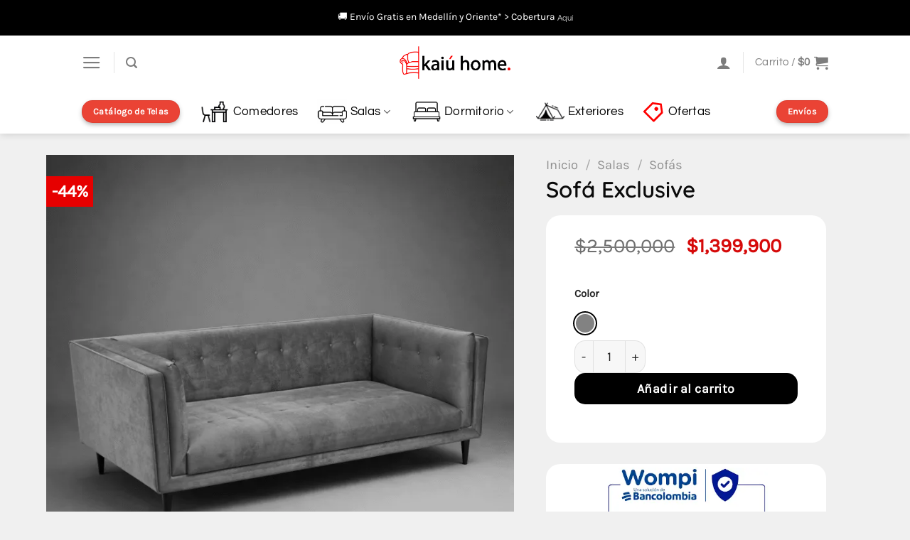

--- FILE ---
content_type: text/html; charset=UTF-8
request_url: https://www.kaiuhome.com/producto/sofa-exclusive/
body_size: 77800
content:
<!DOCTYPE html><html lang="es" prefix="og: https://ogp.me/ns#" class="loading-site no-js"><head><script data-no-optimize="1">var litespeed_docref=sessionStorage.getItem("litespeed_docref");litespeed_docref&&(Object.defineProperty(document,"referrer",{get:function(){return litespeed_docref}}),sessionStorage.removeItem("litespeed_docref"));</script> <meta charset="UTF-8" /><link rel="profile" href="http://gmpg.org/xfn/11" /><link rel="pingback" href="https://www.kaiuhome.com/xmlrpc.php" /> <script type="litespeed/javascript">(function(html){html.className=html.className.replace(/\bno-js\b/,'js')})(document.documentElement)</script> <style>img:is([sizes="auto" i], [sizes^="auto," i]) { contain-intrinsic-size: 3000px 1500px }</style> <script data-cfasync="false" data-pagespeed-no-defer>var gtm4wp_datalayer_name = "dataLayer";
	var dataLayer = dataLayer || [];
	const gtm4wp_use_sku_instead = false;
	const gtm4wp_currency = 'COP';
	const gtm4wp_product_per_impression = 10;
	const gtm4wp_clear_ecommerce = false;</script> <meta name="viewport" content="width=device-width, initial-scale=1" /><title>Sofá Exclusive | Kaiu Home</title><meta name="description" content="&nbsp; Características [tabgroup style=&quot;pills&quot; nav_style=&quot;normal&quot; nav_size=&quot;large&quot; align=&quot;center&quot;] [tab title=&quot;Especificaciones Técnicas&quot;] [row"/><meta name="robots" content="follow, index, max-snippet:-1, max-video-preview:-1, max-image-preview:large"/><link rel="canonical" href="https://www.kaiuhome.com/producto/sofa-exclusive/" /><meta property="og:locale" content="es_ES" /><meta property="og:type" content="product" /><meta property="og:title" content="Sofá Exclusive | Kaiu Home" /><meta property="og:description" content="&nbsp; Características [tabgroup style=&quot;pills&quot; nav_style=&quot;normal&quot; nav_size=&quot;large&quot; align=&quot;center&quot;] [tab title=&quot;Especificaciones Técnicas&quot;] [row" /><meta property="og:url" content="https://www.kaiuhome.com/producto/sofa-exclusive/" /><meta property="og:site_name" content="Muebles Kaiu Home" /><meta property="og:updated_time" content="2026-01-13T14:31:48-05:00" /><meta property="og:image" content="https://www.kaiuhome.com/wp-content/uploads/2022/04/20251216_1542_Studio-Sofa-Showcase_remix_01kcmecfp4eaj9bds6b64y2tf6.png" /><meta property="og:image:secure_url" content="https://www.kaiuhome.com/wp-content/uploads/2022/04/20251216_1542_Studio-Sofa-Showcase_remix_01kcmecfp4eaj9bds6b64y2tf6.png" /><meta property="og:image:width" content="1024" /><meta property="og:image:height" content="1024" /><meta property="og:image:alt" content="Sofá Exclusive" /><meta property="og:image:type" content="image/png" /><meta property="product:availability" content="instock" /><meta name="twitter:card" content="summary_large_image" /><meta name="twitter:title" content="Sofá Exclusive | Kaiu Home" /><meta name="twitter:description" content="&nbsp; Características [tabgroup style=&quot;pills&quot; nav_style=&quot;normal&quot; nav_size=&quot;large&quot; align=&quot;center&quot;] [tab title=&quot;Especificaciones Técnicas&quot;] [row" /><meta name="twitter:image" content="https://www.kaiuhome.com/wp-content/uploads/2022/04/20251216_1542_Studio-Sofa-Showcase_remix_01kcmecfp4eaj9bds6b64y2tf6.png" /> <script type="application/ld+json" class="rank-math-schema">{"@context":"https://schema.org","@graph":[{"@type":"Organization","@id":"https://www.kaiuhome.com/#organization","name":"Kaiu Home","url":"https://www.kaiuhome.com"},{"@type":"WebSite","@id":"https://www.kaiuhome.com/#website","url":"https://www.kaiuhome.com","name":"Muebles Kaiu Home","alternateName":"Sofas Kaiu Home","publisher":{"@id":"https://www.kaiuhome.com/#organization"},"inLanguage":"es"},{"@type":"ImageObject","@id":"https://www.kaiuhome.com/wp-content/uploads/2022/04/20251216_1542_Studio-Sofa-Showcase_remix_01kcmecfp4eaj9bds6b64y2tf6.png","url":"https://www.kaiuhome.com/wp-content/uploads/2022/04/20251216_1542_Studio-Sofa-Showcase_remix_01kcmecfp4eaj9bds6b64y2tf6.png","width":"1024","height":"1024","inLanguage":"es"},{"@type":"BreadcrumbList","@id":"https://www.kaiuhome.com/producto/sofa-exclusive/#breadcrumb","itemListElement":[{"@type":"ListItem","position":"1","item":{"@id":"https://www.kaiuhome.com","name":"Home"}},{"@type":"ListItem","position":"2","item":{"@id":"https://www.kaiuhome.com/producto/sofa-exclusive/","name":"Sof\u00e1 Exclusive"}}]},{"@type":"ItemPage","@id":"https://www.kaiuhome.com/producto/sofa-exclusive/#webpage","url":"https://www.kaiuhome.com/producto/sofa-exclusive/","name":"Sof\u00e1 Exclusive | Kaiu Home","datePublished":"2022-04-04T12:37:46-05:00","dateModified":"2026-01-13T14:31:48-05:00","isPartOf":{"@id":"https://www.kaiuhome.com/#website"},"primaryImageOfPage":{"@id":"https://www.kaiuhome.com/wp-content/uploads/2022/04/20251216_1542_Studio-Sofa-Showcase_remix_01kcmecfp4eaj9bds6b64y2tf6.png"},"inLanguage":"es","breadcrumb":{"@id":"https://www.kaiuhome.com/producto/sofa-exclusive/#breadcrumb"}},{"@type":"Product","name":"Sof\u00e1 Exclusive | Kaiu Home","description":"Caracter\u00edsticas Dimensiones Ancho total: 82 cm Altura total: 75 cm Largo total:\u00a0 172 cm Detalles Forma: Sof\u00e1 Espalda real: si Garant\u00eda de 12 meses","category":"Salas &gt; Sof\u00e1s","mainEntityOfPage":{"@id":"https://www.kaiuhome.com/producto/sofa-exclusive/#webpage"},"image":[{"@type":"ImageObject","url":"https://www.kaiuhome.com/wp-content/uploads/2022/04/20251216_1542_Studio-Sofa-Showcase_remix_01kcmecfp4eaj9bds6b64y2tf6.png","height":"1024","width":"1024"},{"@type":"ImageObject","url":"https://www.kaiuhome.com/wp-content/uploads/2022/04/Imagen-de-WhatsApp-2025-10-14-a-las-15.46.27_c08c6776.jpg","height":"1279","width":"1280"},{"@type":"ImageObject","url":"https://www.kaiuhome.com/wp-content/uploads/2022/04/20251216_1541_Studio-Sofa-Display_remix_01kcme9cetfcarqnmbr0429avg.png","height":"1024","width":"1024"},{"@type":"ImageObject","url":"https://www.kaiuhome.com/wp-content/uploads/2022/04/exclusive-medidas.png","height":"1501","width":"1501"},{"@type":"ImageObject","url":"https://www.kaiuhome.com/wp-content/uploads/2022/04/IMG_2406.jpg","height":"2000","width":"2000"},{"@type":"ImageObject","url":"https://www.kaiuhome.com/wp-content/uploads/2022/04/20251216_1545_Dark-Gray-Background_remix_01kcmejdnqf91tyn6qsw5bqqz8.png","height":"1024","width":"1024"},{"@type":"ImageObject","url":"https://www.kaiuhome.com/wp-content/uploads/2022/04/20251216_1544_Dark-Gray-Sofa_remix_01kcmefew1e6p9g51ct9zrggp0.png","height":"1024","width":"1024"}],"offers":{"@type":"Offer","price":"1399900","priceValidUntil":"2027-12-31","priceCurrency":"COP","availability":"http://schema.org/InStock","seller":{"@type":"Organization","@id":"https://www.kaiuhome.com/","name":"Muebles Kaiu Home","url":"https://www.kaiuhome.com","logo":""},"url":"https://www.kaiuhome.com/producto/sofa-exclusive/"},"color":"Gris","additionalProperty":[{"@type":"PropertyValue","name":"pa_garantia","value":"6 meses"},{"@type":"PropertyValue","name":"pa_marca","value":"Kaiu Home"}],"@id":"https://www.kaiuhome.com/producto/sofa-exclusive/#richSnippet"}]}</script> <link rel='dns-prefetch' href='//static.klaviyo.com' /><link rel='dns-prefetch' href='//s3.amazonaws.com' /><link rel='prefetch' href='https://www.kaiuhome.com/wp-content/themes/flatsome/assets/js/flatsome.js?ver=51d1c732cb1803d92751' /><link rel='prefetch' href='https://www.kaiuhome.com/wp-content/themes/flatsome/assets/js/chunk.slider.js?ver=3.19.1' /><link rel='prefetch' href='https://www.kaiuhome.com/wp-content/themes/flatsome/assets/js/chunk.popups.js?ver=3.19.1' /><link rel='prefetch' href='https://www.kaiuhome.com/wp-content/themes/flatsome/assets/js/chunk.tooltips.js?ver=3.19.1' /><link rel='prefetch' href='https://www.kaiuhome.com/wp-content/themes/flatsome/assets/js/woocommerce.js?ver=60a299668ea84c875077' /><link rel="alternate" type="application/rss+xml" title="Kaiu Home &raquo; Feed" href="https://www.kaiuhome.com/feed/" /><style id="litespeed-ccss">img:is([sizes="auto"i],[sizes^="auto,"i]){contain-intrinsic-size:3000px 1500px}:root{--wp-admin-theme-color:#007cba;--wp-admin-theme-color--rgb:0,124,186;--wp-admin-theme-color-darker-10:#006ba1;--wp-admin-theme-color-darker-10--rgb:0,107,161;--wp-admin-theme-color-darker-20:#005a87;--wp-admin-theme-color-darker-20--rgb:0,90,135;--wp-admin-border-width-focus:2px;--wp-block-synced-color:#7a00df;--wp-block-synced-color--rgb:122,0,223;--wp-bound-block-color:var(--wp-block-synced-color)}:root{--wp--preset--font-size--normal:16px;--wp--preset--font-size--huge:42px}.screen-reader-text{border:0;clip-path:inset(50%);height:1px;margin:-1px;overflow:hidden;padding:0;position:absolute;width:1px;word-wrap:normal!important}button.pswp__button{box-shadow:none!important;background-image:url(/wp-content/plugins/woocommerce/assets/css/photoswipe/default-skin/default-skin.png)!important}button.pswp__button,button.pswp__button--arrow--left::before,button.pswp__button--arrow--right::before{background-color:transparent!important}button.pswp__button--arrow--left,button.pswp__button--arrow--right{background-image:none!important}.pswp{display:none;position:absolute;width:100%;height:100%;left:0;top:0;overflow:hidden;-ms-touch-action:none;touch-action:none;z-index:1500;-webkit-text-size-adjust:100%;-webkit-backface-visibility:hidden;outline:0}.pswp *{-webkit-box-sizing:border-box;box-sizing:border-box}.pswp__bg{position:absolute;left:0;top:0;width:100%;height:100%;background:#000;opacity:0;-webkit-transform:translateZ(0);transform:translateZ(0);-webkit-backface-visibility:hidden;will-change:opacity}.pswp__scroll-wrap{position:absolute;left:0;top:0;width:100%;height:100%;overflow:hidden}.pswp__container{-ms-touch-action:none;touch-action:none;position:absolute;left:0;right:0;top:0;bottom:0}.pswp__container{-webkit-touch-callout:none}.pswp__bg{will-change:opacity}.pswp__container{-webkit-backface-visibility:hidden}.pswp__item{position:absolute;left:0;right:0;top:0;bottom:0;overflow:hidden}.pswp__button{width:44px;height:44px;position:relative;background:0 0;overflow:visible;-webkit-appearance:none;display:block;border:0;padding:0;margin:0;float:left;opacity:.75;-webkit-box-shadow:none;box-shadow:none}.pswp__button::-moz-focus-inner{padding:0;border:0}.pswp__button,.pswp__button--arrow--left:before,.pswp__button--arrow--right:before{background:url(/wp-content/plugins/woocommerce/assets/css/photoswipe/default-skin/default-skin.png)0 0 no-repeat;background-size:264px 88px;width:44px;height:44px}.pswp__button--close{background-position:0-44px}.pswp__button--zoom{display:none;background-position:-88px 0}.pswp__button--arrow--left,.pswp__button--arrow--right{background:0 0;top:50%;margin-top:-50px;width:70px;height:100px;position:absolute}.pswp__button--arrow--left{left:0}.pswp__button--arrow--right{right:0}.pswp__button--arrow--left:before,.pswp__button--arrow--right:before{content:"";top:35px;background-color:rgb(0 0 0/.3);height:30px;width:32px;position:absolute}.pswp__button--arrow--left:before{left:6px;background-position:-138px -44px}.pswp__button--arrow--right:before{right:6px;background-position:-94px -44px}.pswp__share-modal{display:block;background:rgb(0 0 0/.5);width:100%;height:100%;top:0;left:0;padding:10px;position:absolute;z-index:1600;opacity:0;-webkit-backface-visibility:hidden;will-change:opacity}.pswp__share-modal--hidden{display:none}.pswp__share-tooltip{z-index:1620;position:absolute;background:#fff;top:56px;border-radius:2px;display:block;width:auto;right:44px;-webkit-box-shadow:0 2px 5px rgb(0 0 0/.25);box-shadow:0 2px 5px rgb(0 0 0/.25);-webkit-transform:translateY(6px);-ms-transform:translateY(6px);transform:translateY(6px);-webkit-backface-visibility:hidden;will-change:transform}.pswp__counter{position:relative;left:0;top:0;height:44px;font-size:13px;line-height:44px;color:#fff;opacity:.75;padding:0 10px;margin-inline-end:auto}.pswp__caption{position:absolute;left:0;bottom:0;width:100%;min-height:44px}.pswp__caption__center{text-align:left;max-width:420px;margin:0 auto;font-size:13px;padding:10px;line-height:20px;color:#ccc}.pswp__preloader{width:44px;height:44px;position:absolute;top:0;left:50%;margin-left:-22px;opacity:0;will-change:opacity;direction:ltr}@media screen and (max-width:1024px){.pswp__preloader{position:relative;left:auto;top:auto;margin:0;float:right}}.pswp__ui{-webkit-font-smoothing:auto;visibility:visible;opacity:1;z-index:1550}.pswp__top-bar{position:absolute;left:0;top:0;height:44px;width:100%;display:flex;justify-content:flex-end}.pswp__caption,.pswp__top-bar{-webkit-backface-visibility:hidden;will-change:opacity}.pswp__caption,.pswp__top-bar{background-color:rgb(0 0 0/.5)}.pswp__ui--hidden .pswp__button--arrow--left,.pswp__ui--hidden .pswp__button--arrow--right,.pswp__ui--hidden .pswp__caption,.pswp__ui--hidden .pswp__top-bar{opacity:.001}.woocommerce form .form-row .required{visibility:visible}.ux-swatch{align-items:center;box-shadow:0 0 0 1px #d5d5d5;display:flex;justify-content:center;position:relative;white-space:nowrap}.ux-swatch__color{height:100%;width:100%}.ux-swatch__color--single-color{background:var(--swatch-color)}.ux-swatch--color{height:var(--swatch-size-medium);padding:2px;width:var(--swatch-size-medium)}.ux-swatch--color .ux-swatch__text{display:none}.ux-swatches{--swatch-size-x-small:15px;--swatch-size-small:20px;--swatch-size-medium:30px;--swatch-size-large:45px;--swatch-size-x-large:70px;align-items:center;display:flex;flex-wrap:wrap;gap:10px;margin:5px 0}.ux-swatches--circle *{border-radius:50%}html{-ms-text-size-adjust:100%;-webkit-text-size-adjust:100%;font-family:sans-serif}body{margin:0}aside,header,main,nav,section{display:block}a{background-color:#fff0}b{font-weight:inherit;font-weight:bolder}img{border-style:none}svg:not(:root){overflow:hidden}button,input,select{font:inherit}button,input,select{overflow:visible}button,select{text-transform:none}[type=submit],button,html [type=button]{-webkit-appearance:button}button::-moz-focus-inner,input::-moz-focus-inner{border:0;padding:0}button:-moz-focusring,input:-moz-focusring{outline:1px dotted ButtonText}[type=checkbox]{box-sizing:border-box;padding:0}[type=number]::-webkit-inner-spin-button,[type=number]::-webkit-outer-spin-button{height:auto}[type=search]{-webkit-appearance:textfield}[type=search]::-webkit-search-cancel-button,[type=search]::-webkit-search-decoration{-webkit-appearance:none}*,:after,:before,html{box-sizing:border-box}html{background-attachment:fixed}body{-webkit-font-smoothing:antialiased;-moz-osx-font-smoothing:grayscale;color:#777}img{display:inline-block;height:auto;max-width:100%;vertical-align:middle}p:empty{display:none}a,button,input{touch-action:manipulation}ins{text-decoration:none}.col{margin:0;padding:0 15px 30px;position:relative;width:100%}.col-inner{background-position:50% 50%;background-repeat:no-repeat;background-size:cover;flex:1 0 auto;margin-left:auto;margin-right:auto;position:relative;width:100%}@media screen and (min-width:850px){.col:first-child .col-inner{margin-left:auto;margin-right:0}.col+.col .col-inner{margin-left:0;margin-right:auto}}@media screen and (max-width:549px){.small-col-first{order:-1}}@media screen and (max-width:849px){.col{padding-bottom:30px}}@media screen and (min-width:850px){.row-divided>.col+.col:not(.large-12){border-left:1px solid #ececec}}.align-center{justify-content:center!important}.small-12{flex-basis:100%;max-width:100%}@media screen and (min-width:550px){.medium-10{flex-basis:83.3333333333%;max-width:83.3333333333%}.medium-11{flex-basis:91.6666666667%;max-width:91.6666666667%}}@media screen and (min-width:850px){.large-5{flex-basis:41.6666666667%;max-width:41.6666666667%}.large-6{flex-basis:50%;max-width:50%}.large-7{flex-basis:58.3333333333%;max-width:58.3333333333%}.large-10{flex-basis:83.3333333333%;max-width:83.3333333333%}.large-11{flex-basis:91.6666666667%;max-width:91.6666666667%}.large-12{flex-basis:100%;max-width:100%}}.container,.row{margin-left:auto;margin-right:auto;width:100%}.container{padding-left:15px;padding-right:15px}.container,.row{max-width:1080px}.row.row-small{max-width:1065px}.row.row-large{max-width:1110px}.flex-row{align-items:center;display:flex;flex-flow:row nowrap;justify-content:space-between;width:100%}.flex-row-col{display:flex;flex-direction:column;justify-content:flex-start}.text-center .flex-row{justify-content:center}.header .flex-row{height:100%}.flex-col{max-height:100%}.flex-grow{-ms-flex-negative:1;-ms-flex-preferred-size:auto!important;flex:1}.flex-center{margin:0 auto}.flex-left{margin-right:auto}.flex-right{margin-left:auto}.flex-has-center>.flex-row>.flex-col:not(.flex-center){flex:1}@media (min-width:850px){.col2-set{display:flex}.col2-set>div+div{padding-left:30px}}@media (-ms-high-contrast:none){.nav>li>a>i{top:-1px}}.row{display:flex;flex-flow:row wrap;width:100%}.lightbox-content .row:not(.row-collapse),.row .row:not(.row-collapse){margin-left:-15px;margin-right:-15px;padding-left:0;padding-right:0;width:auto}.row .row-small:not(.row-collapse){margin-bottom:0;margin-left:-10px;margin-right:-10px}.row-small>.col{margin-bottom:0;padding:0 9.8px 19.6px}@media screen and (min-width:850px){.row-large{padding-left:0;padding-right:0}.row-large>.col{margin-bottom:0;padding:0 30px 30px}}.section{align-items:center;display:flex;flex-flow:row;min-height:auto;padding:30px 0;position:relative;width:100%}.section-bg{overflow:hidden}.section-bg,.section-content{width:100%}.section-content{z-index:1}.nav-dropdown{background-color:#fff;color:#777;display:table;left:-99999px;margin:0;max-height:0;min-width:260px;opacity:0;padding:20px 0;position:absolute;text-align:left;visibility:hidden;z-index:9}.nav-dropdown:after{clear:both;content:"";display:block;height:0;visibility:hidden}.nav-dropdown li{display:block;margin:0;vertical-align:top}.nav-dropdown>li.html{min-width:260px}.nav-dropdown>li>a{display:block;line-height:1.3;padding:10px 20px;width:auto}.nav-dropdown>li:last-child:not(.nav-dropdown-col)>a{border-bottom:0!important}.nav-dropdown.nav-dropdown-bold>li>a{border-radius:10px;margin:0 10px;padding-left:10px;padding-right:5px}.nav-dropdown.nav-dropdown-bold li.html{padding:0 20px 10px}.nav-dropdown-has-arrow li.has-dropdown:after,.nav-dropdown-has-arrow li.has-dropdown:before{border:solid #fff0;bottom:-2px;content:"";height:0;left:50%;opacity:0;position:absolute;width:0;z-index:10}.nav-dropdown-has-arrow li.has-dropdown:after{border-color:#fff0 #fff0 #fff;border-width:8px;margin-left:-8px}.nav-dropdown-has-arrow li.has-dropdown:before{border-width:11px;margin-left:-11px;z-index:-999}.nav-dropdown-has-shadow .nav-dropdown{box-shadow:1px 1px 15px rgb(0 0 0/.15)}.label-hot.menu-item>a:after{background-color:#000;border-radius:2px;color:#fff;content:"";display:inline-block;font-size:9px;font-weight:bolder;letter-spacing:-.1px;line-height:9px;margin-left:4px;padding:2px 3px 3px;position:relative;text-transform:uppercase;top:-2px}.label-hot.menu-item>a:after{background-color:var(--fs-color-alert)}.nav p{margin:0;padding-bottom:0}.nav,.nav ul:not(.nav-dropdown){margin:0;padding:0}.nav{align-items:center;display:flex;flex-flow:row wrap;width:100%}.nav,.nav>li{position:relative}.nav>li{display:inline-block;list-style:none;margin:0 7px;padding:0}.nav>li>a{align-items:center;display:inline-flex;flex-wrap:wrap;padding:10px 0}.nav.nav-small>li>a{font-weight:400;padding-bottom:5px;padding-top:5px;vertical-align:top}.nav-small.nav>li.html{font-size:.75em}.nav-center{justify-content:center}.nav-left{justify-content:flex-start}.nav-right{justify-content:flex-end}@media (max-width:849px){.medium-nav-center{justify-content:center}}.nav-dropdown>li>a,.nav>li>a{color:hsl(0 0% 40%/.85)}.nav-dropdown>li>a{display:block}.nav-dropdown li.active>a,.nav>li.active>a{color:hsl(0 0% 7%/.85)}.nav li:first-child{margin-left:0!important}.nav li:last-child{margin-right:0!important}.nav-uppercase>li>a{font-weight:bolder;letter-spacing:.02em;text-transform:uppercase}@media (min-width:850px){.nav-divided>li{margin:0 .7em}}li.html form,li.html input{margin:0}.nav-line-bottom>li>a:before{background-color:var(--fs-color-primary);content:" ";height:3px;left:50%;opacity:0;position:absolute;top:0;transform:translateX(-50%);width:100%}.nav-line-bottom>li.active>a:before{opacity:1}.nav-line-bottom>li:after,.nav-line-bottom>li:before{display:none}.nav-line-bottom>li>a:before{bottom:0;top:auto}.nav.nav-vertical{flex-flow:column}.nav.nav-vertical li{list-style:none;margin:0;width:100%}.nav-vertical li li{font-size:1em;padding-left:.5em}.nav-vertical>li{align-items:center;display:flex;flex-flow:row wrap}.nav-vertical>li ul{width:100%}.nav-vertical>li>a,.nav-vertical>li>ul>li a{align-items:center;display:flex;flex-grow:1;width:auto}.nav-vertical>li.html{padding-bottom:1em;padding-top:1em}.nav-vertical>li>ul li a{color:#666}.nav-vertical>li>ul{margin:0 0 2em;padding-left:1em}.nav .children{left:-99999px;opacity:0;position:fixed;transform:translateX(-10px)}@media (prefers-reduced-motion){.nav .children{opacity:1;transform:none}}.nav-sidebar.nav-vertical>li+li{border-top:1px solid #ececec}.nav-vertical>li+li{border-top:1px solid #ececec}.nav-vertical .header-button,.nav-vertical .social-icons{display:block;width:100%}.badge-container{margin:30px 0 0}.badge{backface-visibility:hidden;display:table;height:2.8em;width:2.8em;z-index:20}.badge-inner{background-color:var(--fs-color-primary);color:#fff;display:table-cell;font-weight:bolder;height:100%;line-height:.85;padding:2px;text-align:center;vertical-align:middle;white-space:nowrap;width:100%}.button,button,input[type=button]{background-color:#fff0;border:1px solid #fff0;border-radius:0;box-sizing:border-box;color:currentColor;display:inline-block;font-size:.97em;font-weight:bolder;letter-spacing:.03em;line-height:2.4em;margin-right:1em;margin-top:0;max-width:100%;min-height:2.5em;padding:0 1.2em;position:relative;text-align:center;text-decoration:none;text-rendering:optimizeLegibility;text-shadow:none;text-transform:uppercase;vertical-align:middle}.button span{display:inline-block;line-height:1.6}.button,input[type=button].button{background-color:var(--fs-color-primary);border-color:rgb(0 0 0/.05);color:#fff}.is-form,input[type=button].is-form{background-color:#f9f9f9;border:1px solid #ddd;color:#666;font-weight:400;overflow:hidden;position:relative;text-shadow:1px 1px 1px #fff;text-transform:none}.dark .button{color:#fff}.primary{background-color:var(--fs-color-primary)}.button.alt,.secondary{background-color:var(--fs-color-secondary)}.text-center .button:first-of-type{margin-left:0!important}.text-center .button:last-of-type{margin-right:0!important}.header-button{display:inline-block}.header-button .button{margin:0}.flex-col .button,.flex-col button,.flex-col input{margin-bottom:0}.is-divider{background-color:rgb(0 0 0/.1);display:block;height:3px;margin:1em 0;max-width:30px;width:100%}form{margin-bottom:0}input[type=email],input[type=number],input[type=password],input[type=search],input[type=text],select{background-color:#fff;border:1px solid #ddd;border-radius:0;box-shadow:inset 0 1px 2px rgb(0 0 0/.1);box-sizing:border-box;color:#333;font-size:.97em;height:2.507em;max-width:100%;padding:0 .75em;vertical-align:middle;width:100%}@media (max-width:849px){input[type=email],input[type=number],input[type=password],input[type=search],input[type=text],select{font-size:1rem}}input[type=email],input[type=number],input[type=search],input[type=text]{-webkit-appearance:none;-moz-appearance:none;appearance:none}label{display:block;font-size:.9em;font-weight:700;margin-bottom:.4em}input[type=checkbox]{display:inline;font-size:16px;margin-right:10px}select{-webkit-appearance:none;-moz-appearance:none;background-color:#fff;background-image:url(data:image/svg+xml;charset=utf8,\ %3Csvg\ xmlns=\'http://www.w3.org/2000/svg\'\ width=\'24\'\ height=\'24\'\ viewBox=\'0\ 0\ 24\ 24\'\ fill=\'none\'\ stroke=\'%23333\'\ stroke-width=\'2\'\ stroke-linecap=\'round\'\ stroke-linejoin=\'round\'\ class=\'feather\ feather-chevron-down\'%3E%3Cpolyline\ points=\'6\ 9\ 12\ 15\ 18\ 9\'%3E%3C/polyline%3E%3C/svg%3E);background-position:right .45em top 50%;background-repeat:no-repeat;background-size:auto 16px;border-radius:0;box-shadow:inset 0-1.4em 1em 0 rgb(0 0 0/.02);display:block;padding-right:1.4em}@media (-ms-high-contrast:none),screen and (-ms-high-contrast:active){select::-ms-expand{display:none}}.form-flat input:not([type=submit]),.form-flat select{background-color:rgb(0 0 0/.03);border-color:rgb(0 0 0/.09);border-radius:99px;box-shadow:none;color:currentColor!important}.form-flat button,.form-flat input{border-radius:99px}.form-flat .flex-row .flex-col{padding-right:4px}.dark .form-flat input:not([type=submit]){background-color:hsl(0 0% 100%/.2)!important;border-color:hsl(0 0% 100%/.09);color:#fff}.dark .form-flat input::-webkit-input-placeholder{color:#fff}.form-flat .button.icon{background-color:transparent!important;border-color:transparent!important;box-shadow:none;color:currentColor!important}i[class^=icon-]{speak:none!important;display:inline-block;font-display:block;font-family:fl-icons!important;font-style:normal!important;font-variant:normal!important;font-weight:400!important;line-height:1.2;margin:0;padding:0;position:relative;text-transform:none!important}.button i,button i{top:-1.5px;vertical-align:middle}a.icon:not(.button){font-family:sans-serif;font-size:1.2em;margin-left:.25em;margin-right:.25em}.button.icon{display:inline-block;margin-left:.12em;margin-right:.12em;min-width:2.5em;padding-left:.6em;padding-right:.6em}.button.icon i{font-size:1.2em}.nav>li>a>i{font-size:20px;vertical-align:middle}.nav li.has-icon-left>a>i,.nav li.has-icon-left>a>img,.nav li.has-icon-left>a>svg{margin-right:5px}.nav>li>a>span+i{margin-left:5px}.nav>li>a>i.icon-search{font-size:1.2em}.nav>li>a>i.icon-menu{font-size:1.9em}.nav>li.has-icon>a>i{min-width:1em}.has-dropdown .icon-angle-down{font-size:16px;margin-left:.2em;opacity:.6}[data-icon-label]{position:relative}[data-icon-label="0"]:after{display:none}[data-icon-label]:after{background-color:var(--fs-color-secondary);border-radius:99px;box-shadow:1px 1px 3px 0 rgb(0 0 0/.3);color:#fff;content:attr(data-icon-label);font-family:Arial,Sans-serif!important;font-size:11px;font-style:normal;font-weight:bolder;height:17px;letter-spacing:-.5px;line-height:17px;min-width:17px;opacity:.9;padding-left:2px;padding-right:2px;position:absolute;right:-10px;text-align:center;top:-10px;z-index:1}img{opacity:1}.img,.img .img-inner{position:relative}.img .img-inner{overflow:hidden}.img,.img img{width:100%}.image-tools{padding:10px;position:absolute}.image-tools.top.right{padding-bottom:0;padding-left:0}@media only screen and (max-device-width:1024px){.image-tools{opacity:1!important;padding:5px}}.lightbox-content{background-color:#fff;box-shadow:3px 3px 20px 0 rgb(0 0 0/.15);margin:0 auto;max-width:875px;position:relative}.lightbox-content .lightbox-inner{padding:30px 20px}.pswp__bg{background-color:rgb(0 0 0/.6)}@media (min-width:549px){.pswp__top-bar{background-color:transparent!important}}.pswp__item{opacity:0}.pswp__caption__center{text-align:center}.mfp-hide{display:none!important}.loading-spin{position:relative}.loading-spin{animation:spin .6s linear infinite;border-bottom:3px solid rgb(0 0 0/.1)!important;border-left:3px solid var(--fs-color-primary);border-radius:50%;border-right:3px solid rgb(0 0 0/.1)!important;border-top:3px solid rgb(0 0 0/.1)!important;content:"";font-size:10px;height:30px;margin:0 auto;opacity:.8;text-indent:-9999em;width:30px}.loading-spin{border-radius:50%;height:30px;width:30px}@keyframes spin{0%{transform:rotate(0deg)}to{transform:rotate(1turn)}}table{border-color:#ececec;border-spacing:0;margin-bottom:1em;width:100%}td,th{border-bottom:1px solid #ececec;font-size:.9em;line-height:1.3;padding:.5em;text-align:left}td{color:#666}th:first-child{padding-left:0}td:last-child{padding-right:0}td select{margin:.5em 0}label{color:#222}.slider{position:relative;scrollbar-width:none}.slider:not(.flickity-enabled){-ms-overflow-style:-ms-autohiding-scrollbar;overflow-x:scroll;overflow-y:hidden;white-space:nowrap;width:auto}.slider::-webkit-scrollbar{height:0!important;width:0!important}.slider:not(.flickity-enabled)>*{display:inline-block!important;vertical-align:top;white-space:normal!important}.slider>div:not(.col){width:100%}a{color:var(--fs-experimental-link-color);text-decoration:none}a.plain{color:currentColor}ul{list-style:disc}ul{margin-top:0;padding:0}ul ul{margin:1.5em 0 1.5em 3em}li{margin-bottom:.6em}.col-inner ul li{margin-left:1.3em}ul li.bullet-checkmark{border-bottom:1px solid #ececec;list-style:none;margin:0;padding:7px 0 7px 25px;position:relative}ul li.bullet-checkmark:before{color:var(--fs-color-success);font-family:fl-icons;font-size:16px;left:0;position:absolute}ul li.bullet-checkmark:before{content:""!important}.button,button,input,select{margin-bottom:1em}form,p,ul{margin-bottom:1.3em}form p{margin-bottom:.5em}body{line-height:1.6}h1,h3{text-wrap:balance;color:#555;margin-bottom:.5em;margin-top:0;text-rendering:optimizeSpeed;width:100%}h1{font-size:1.7em}h1{line-height:1.3}h3{font-size:1.25em}@media (max-width:549px){h1{font-size:1.4em}h3{font-size:1em}}p{margin-top:0}.uppercase,th{letter-spacing:.05em;line-height:1.05;text-transform:uppercase}.is-normal{font-weight:400}.uppercase{line-height:1.2;text-transform:uppercase}.is-xlarge{font-size:1.5em}.is-larger{font-size:1.3em}.is-large{font-size:1.15em}.is-small,.is-small.button{font-size:.8em}@media (max-width:549px){.is-xlarge{font-size:1.8em}.is-larger{font-size:1.2em}.is-large{font-size:1em}}.nav>li>a{font-size:.8em}.nav>li.html{font-size:.85em}.nav-size-medium>li>a{font-size:.9em}.nav-spacing-medium>li{margin:0 9px}.nav-spacing-xlarge>li{margin:0 13px}.clearfix:after,.container:after,.row:after{clear:both;content:"";display:table}@media (min-width:850px){.show-for-medium{display:none!important}}@media (max-width:849px){.hide-for-medium{display:none!important}.medium-text-center .pull-left{float:none}.medium-text-center{float:none!important;text-align:center!important;width:100%!important}}.pull-left{margin-left:0!important}.mb-0{margin-bottom:0!important}.ml-0{margin-left:0!important}.mb-half{margin-bottom:15px}.pb{padding-bottom:30px}.pt{padding-top:30px}.pb-0{padding-bottom:0!important}.inner-padding{padding:30px}.text-left{text-align:left}.text-center{text-align:center}.text-center .is-divider,.text-center>div,.text-center>div>div{margin-left:auto;margin-right:auto}.text-center .pull-left{float:none}.relative{position:relative!important}.absolute{position:absolute!important}.top{top:0}.right{right:0}.left{left:0}.fill{bottom:0}.fill{height:100%;left:0;margin:0!important;padding:0!important;position:absolute;right:0;top:0}.pull-left{float:left}.hidden{display:none!important;visibility:hidden!important}.z-1{z-index:21}.z-3{z-index:23}.z-top{z-index:9995}.flex{display:flex}.no-scrollbar{-ms-overflow-style:-ms-autohiding-scrollbar;scrollbar-width:none}.no-scrollbar::-webkit-scrollbar{height:0!important;width:0!important}.screen-reader-text{clip:rect(1px,1px,1px,1px);height:1px;overflow:hidden;position:absolute!important;width:1px}.box-shadow-2{box-shadow:0 3px 6px -4px rgb(0 0 0/.16),0 3px 6px rgb(0 0 0/.23)}.show-on-hover{filter:blur(0);opacity:0}.dark{color:#f1f1f1}.dark label{color:#fff}.nav-dark .nav>li>a{color:hsl(0 0% 100%/.8)}.nav-dark .nav>li.html{color:#fff}:root{--flatsome-scroll-padding-top:calc(var(--flatsome--header--sticky-height, 0px) + var(--wp-admin--admin-bar--height, 0px))}html{overflow-x:hidden;scroll-padding-top:var(--flatsome-scroll-padding-top)}@supports (overflow:clip){body{overflow-x:clip}}#main,#wrapper{background-color:#fff;position:relative}.ux-body-overlay{background-color:rgb(0 0 0/.3);bottom:0;display:block;height:100%;left:0;opacity:0;position:fixed;right:0;top:0;visibility:hidden;width:100%;z-index:29}.header,.header-wrapper{background-position:50%0;background-size:cover;position:relative;width:100%;z-index:1001}.header-bg-color{background-color:hsl(0 0% 100%/.9)}.header-bottom,.header-top{align-items:center;display:flex;flex-wrap:no-wrap}.header-bg-color,.header-bg-image{background-position:50%0}.header-top{background-color:var(--fs-color-primary);min-height:20px;position:relative;z-index:11}.header-main{position:relative;z-index:10}.header-bottom{min-height:35px;position:relative;z-index:9}.header-shadow .header-wrapper{box-shadow:1px 1px 10px rgb(0 0 0/.15)}.nav>li.header-divider{border-left:1px solid rgb(0 0 0/.1);height:30px;margin:0 7.5px;position:relative;vertical-align:middle}.widget{margin-bottom:1.5em}.breadcrumbs{color:#222;font-weight:700;letter-spacing:0;padding:0}.breadcrumbs .divider{font-weight:300;margin:0 .3em;opacity:.35;position:relative;top:0}.breadcrumbs a{color:hsl(0 0% 40%/.7);font-weight:400}.breadcrumbs a:first-of-type{margin-left:0}.absolute-footer,html{background-color:#5b5b5b}.absolute-footer{color:rgb(0 0 0/.5);font-size:.9em;padding:10px 0 15px}.absolute-footer.dark{color:hsl(0 0% 100%/.5)}.logo{line-height:1;margin:0}.logo a{color:var(--fs-color-primary);display:block;font-size:32px;font-weight:bolder;margin:0;text-decoration:none;text-transform:uppercase}.logo img{display:block;width:auto}.header-logo-dark{display:none!important}.logo-center .flex-left{flex:1 1 0%;order:1}.logo-center .logo{margin:0 30px;order:2;text-align:center}.logo-center .logo img{margin:0 auto}.logo-center .flex-right{flex:1 1 0%;order:3}@media screen and (max-width:849px){.header-inner .nav{flex-wrap:nowrap}.medium-logo-center .flex-left{flex:1 1 0%;order:1}.medium-logo-center .logo{margin:0 15px;order:2;text-align:center}.medium-logo-center .logo img{margin:0 auto}.medium-logo-center .flex-right{flex:1 1 0%;order:3}}.sidebar-menu .search-form{display:block!important}.searchform-wrapper form{margin-bottom:0}.mobile-nav>.search-form,.sidebar-menu .search-form{padding:5px 0;width:100%}.searchform{position:relative}.searchform .button.icon{margin:0}.searchform .button.icon i{font-size:1.2em}.searchform-wrapper{width:100%}.searchform-wrapper.form-flat .flex-col:last-of-type{margin-left:-2.9em}@media (max-width:849px){.searchform-wrapper{font-size:1rem}}.header .search-form .live-search-results{background-color:hsl(0 0% 100%/.95);box-shadow:0 0 10px 0 rgb(0 0 0/.1);color:#111;left:0;position:absolute;right:0;text-align:left;top:105%}#search-lightbox{font-size:1.5em;margin:0 auto;max-width:600px}.section-title b{background-color:currentColor;display:block;flex:1;height:2px;opacity:.1}.section-title-normal b{display:none}.icon-user:before{content:""}.icon-shopping-cart:before{content:""}.icon-menu:before{content:""}.icon-angle-down:before{content:""}.icon-facebook:before{content:""}.icon-instagram:before{content:""}.icon-search:before{content:""}.social-icons{color:#999;display:inline-block;font-size:.85em;vertical-align:middle}.html .social-icons{font-size:1em}.social-icons i{min-width:1em}.woocommerce-form-login .button{margin-bottom:0}.woocommerce-privacy-policy-text{font-size:85%}.form-row-wide{clear:both}.woocommerce-product-gallery .woocommerce-product-gallery__wrapper{margin:0}.woocommerce-form-register .woocommerce-privacy-policy-text{margin-bottom:1.5em}@media (max-width:849px){.account-container:has(.woocommerce-form-register)>.row>.col-1{border-bottom:1px solid #ececec;margin-bottom:30px;padding-bottom:30px!important}}.woocommerce-form input[type=password]{padding:0 2em 0 .75em}#login-form-popup .woocommerce-form{margin-bottom:0}.price{line-height:1}.price-wrapper .price{display:block}span.amount{color:#111;font-weight:700;white-space:nowrap}.header-cart-title span.amount{color:currentColor}del span.amount{font-weight:400;margin-right:.3em;opacity:.6}.woocommerce-variation-add-to-cart,form.cart{display:flex;flex-wrap:wrap;gap:1em}.woocommerce-variation-add-to-cart>*,form.cart>*{flex:1 1 100%;margin:0}.woocommerce-variation-add-to-cart :where(.ux-quantity,.single_add_to_cart_button,.ux-buy-now-button),form.cart :where(.ux-quantity,.single_add_to_cart_button,.ux-buy-now-button){flex:0 0 auto}.product-gallery-slider img{width:100%}.quantity{display:inline-flex;opacity:1;vertical-align:top;white-space:nowrap}.quantity .button.minus{border-bottom-right-radius:0!important;border-right:0!important;border-top-right-radius:0!important}.quantity .button.plus{border-bottom-left-radius:0!important;border-left:0!important;border-top-left-radius:0!important}.quantity .minus,.quantity .plus{padding-left:.5em;padding-right:.5em}.quantity input{display:inline-block;margin:0;padding-left:0;padding-right:0;vertical-align:top}.quantity input[type=number]{-webkit-appearance:textfield;-moz-appearance:textfield;appearance:textfield;border-radius:0!important;font-size:1em;max-width:2.5em;text-align:center;width:2.5em}@media (max-width:549px){.quantity input[type=number]{width:2em}}.quantity input[type=number]::-webkit-inner-spin-button,.quantity input[type=number]::-webkit-outer-spin-button{-webkit-appearance:none;margin:0}.woocommerce-mini-cart__empty-message{text-align:center}.cart-popup-title>span{display:block;font-size:1.125em}.cart-popup-inner{display:flex;flex-direction:column;padding-bottom:0}.cart-popup-inner>:last-child{margin-bottom:30px}.cart-popup-inner .widget_shopping_cart{margin-bottom:0}.cart-popup-inner .widget_shopping_cart,.cart-popup-inner .widget_shopping_cart_content{display:flex;flex:1;flex-direction:column}@media (min-height:500px){.cart-popup-inner--sticky{min-height:calc(100vh - var(--wp-admin--admin-bar--height, 0px))}}.ux-mini-cart-empty{gap:30px;padding:15px 0}.ux-mini-cart-empty .woocommerce-mini-cart__empty-message{margin-bottom:0}table.variations .label{padding-right:20px}table.variations label{white-space:nowrap}table.variations .value{width:100%}.variations{position:relative}.variations td,.variations th{border:0;letter-spacing:normal;padding:.2em 0;text-transform:none;vertical-align:middle}.variations .reset_variations{bottom:95%;color:currentColor;font-size:11px;opacity:.6;position:absolute;right:0;text-transform:uppercase}.variations .reset_variations{opacity:0}.badge.callout.badge-square{height:1.8em}:root{--primary-color:#ea4335;--fs-color-primary:#ea4335;--fs-color-secondary:#000000;--fs-color-success:#7cd154;--fs-color-alert:#9d0505;--fs-experimental-link-color:#425d70;--fs-experimental-link-color-hover:#ff0000}.header-main{height:76px}#logo img{max-height:76px}#logo{width:157px}.header-bottom{min-height:46px}.header-top{min-height:50px}.search-form{width:100%}.header-bottom{background-color:#fff}.header-main .nav>li>a{line-height:16px}.header-bottom-nav>li>a{line-height:16px}@media (max-width:549px){.header-main{height:83px}#logo img{max-height:83px}}.nav-dropdown{border-radius:15px}.nav-dropdown{font-size:111%}.header-top{background-color:#000000!important}body{color:#232323}h1,h3,.heading-font{color:#0a0a0a}body{font-size:115%}@media screen and (max-width:549px){body{font-size:100%}}body{font-family:Karla,sans-serif}body{font-weight:400;font-style:normal}.nav>li>a{font-family:Questrial,sans-serif}.nav>li>a{font-weight:400;font-style:normal}h1,h3,.heading-font{font-family:Quicksand,sans-serif}h1,h3,.heading-font{font-weight:600;font-style:normal}.breadcrumbs{text-transform:none}button,.button{text-transform:none}.nav>li>a{text-transform:none}.header:not(.transparent) .header-bottom-nav.nav>li>a{color:#000}.header:not(.transparent) .header-bottom-nav.nav>li.active>a{color:#d33}.header-bottom-nav.nav-line-bottom>li>a:before{color:#FFF!important;background-color:#d33}.is-divider{background-color:#ededed}ins .woocommerce-Price-amount{color:#d60a0a}input[type="button"],button:not(.icon),.button:not(.icon){border-radius:15px!important}.absolute-footer,html{background-color:#f0f0f0}#main{background-color:#fafafa}label{display:inline}.absolute-footer{display:none!important;visibility:hidden!important}input{border-radius:15px}h1{line-height:auto}p{line-height:auto}.label-hot.menu-item>a:after{content:"Caliente"}.variations th,.variations td{display:block}.variations .label{display:flex;align-items:center}.variations .label label{margin:.5em 0}.variations_form .ux-swatch.selected{box-shadow:0 0 0 2px var(--fs-color-secondary)}#col-721248747>.col-inner{margin:0 0-25px 0}#col-1264651969>.col-inner{margin:0 0-30px 0}#image_692163973{width:44%}@media (min-width:550px){#image_692163973{width:33%}}#text-233294462{font-size:1rem;line-height:1.15}#gap-928570133{padding-top:20px}@media (min-width:550px){#gap-928570133{padding-top:0}}#col-2128777332>.col-inner{border-radius:20px}#gap-1519662902{padding-top:15px}@media (min-width:550px){#gap-1519662902{padding-top:0}}#image_417883922{width:90%}#col-144846021>.col-inner{margin:0 0-15px 0}@media (min-width:550px){#col-144846021>.col-inner{margin:-25px 0-25px 0}}#col-951874550>.col-inner{padding:0 20px 0 20px;margin:0 0-15px 0;border-radius:20px}@media (min-width:550px){#col-951874550>.col-inner{padding:0px0 0 0 0;margin:0 0 0 0}}#row-228479983>.col>.col-inner{padding:10px 25px 10px 25px;background-color:#fff}@media (min-width:550px){#row-228479983>.col>.col-inner{padding:30px 40px 30px 40px}}#col-1498976427>.col-inner{padding:0 15px 0 15px;margin:-35px 0 0 0}@media (min-width:550px){#col-1498976427>.col-inner{margin:0 0 0 0}}#section_48281555{padding-top:30px;padding-bottom:30px;background-color:#f0f0f0}.screen-reader-text{clip:rect(1px,1px,1px,1px);word-wrap:normal!important;border:0;clip-path:inset(50%);height:1px;margin:-1px;overflow:hidden;overflow-wrap:normal!important;padding:0;position:absolute!important;width:1px}:root{--wp--preset--aspect-ratio--square:1;--wp--preset--aspect-ratio--4-3:4/3;--wp--preset--aspect-ratio--3-4:3/4;--wp--preset--aspect-ratio--3-2:3/2;--wp--preset--aspect-ratio--2-3:2/3;--wp--preset--aspect-ratio--16-9:16/9;--wp--preset--aspect-ratio--9-16:9/16;--wp--preset--color--black:#000000;--wp--preset--color--cyan-bluish-gray:#abb8c3;--wp--preset--color--white:#ffffff;--wp--preset--color--pale-pink:#f78da7;--wp--preset--color--vivid-red:#cf2e2e;--wp--preset--color--luminous-vivid-orange:#ff6900;--wp--preset--color--luminous-vivid-amber:#fcb900;--wp--preset--color--light-green-cyan:#7bdcb5;--wp--preset--color--vivid-green-cyan:#00d084;--wp--preset--color--pale-cyan-blue:#8ed1fc;--wp--preset--color--vivid-cyan-blue:#0693e3;--wp--preset--color--vivid-purple:#9b51e0;--wp--preset--color--primary:#ea4335;--wp--preset--color--secondary:#000000;--wp--preset--color--success:#7cd154;--wp--preset--color--alert:#9d0505;--wp--preset--gradient--vivid-cyan-blue-to-vivid-purple:linear-gradient(135deg,rgba(6,147,227,1) 0%,rgb(155,81,224) 100%);--wp--preset--gradient--light-green-cyan-to-vivid-green-cyan:linear-gradient(135deg,rgb(122,220,180) 0%,rgb(0,208,130) 100%);--wp--preset--gradient--luminous-vivid-amber-to-luminous-vivid-orange:linear-gradient(135deg,rgba(252,185,0,1) 0%,rgba(255,105,0,1) 100%);--wp--preset--gradient--luminous-vivid-orange-to-vivid-red:linear-gradient(135deg,rgba(255,105,0,1) 0%,rgb(207,46,46) 100%);--wp--preset--gradient--very-light-gray-to-cyan-bluish-gray:linear-gradient(135deg,rgb(238,238,238) 0%,rgb(169,184,195) 100%);--wp--preset--gradient--cool-to-warm-spectrum:linear-gradient(135deg,rgb(74,234,220) 0%,rgb(151,120,209) 20%,rgb(207,42,186) 40%,rgb(238,44,130) 60%,rgb(251,105,98) 80%,rgb(254,248,76) 100%);--wp--preset--gradient--blush-light-purple:linear-gradient(135deg,rgb(255,206,236) 0%,rgb(152,150,240) 100%);--wp--preset--gradient--blush-bordeaux:linear-gradient(135deg,rgb(254,205,165) 0%,rgb(254,45,45) 50%,rgb(107,0,62) 100%);--wp--preset--gradient--luminous-dusk:linear-gradient(135deg,rgb(255,203,112) 0%,rgb(199,81,192) 50%,rgb(65,88,208) 100%);--wp--preset--gradient--pale-ocean:linear-gradient(135deg,rgb(255,245,203) 0%,rgb(182,227,212) 50%,rgb(51,167,181) 100%);--wp--preset--gradient--electric-grass:linear-gradient(135deg,rgb(202,248,128) 0%,rgb(113,206,126) 100%);--wp--preset--gradient--midnight:linear-gradient(135deg,rgb(2,3,129) 0%,rgb(40,116,252) 100%);--wp--preset--font-size--small:13px;--wp--preset--font-size--medium:20px;--wp--preset--font-size--large:36px;--wp--preset--font-size--x-large:42px;--wp--preset--spacing--20:0.44rem;--wp--preset--spacing--30:0.67rem;--wp--preset--spacing--40:1rem;--wp--preset--spacing--50:1.5rem;--wp--preset--spacing--60:2.25rem;--wp--preset--spacing--70:3.38rem;--wp--preset--spacing--80:5.06rem;--wp--preset--shadow--natural:6px 6px 9px rgba(0, 0, 0, 0.2);--wp--preset--shadow--deep:12px 12px 50px rgba(0, 0, 0, 0.4);--wp--preset--shadow--sharp:6px 6px 0px rgba(0, 0, 0, 0.2);--wp--preset--shadow--outlined:6px 6px 0px -3px rgba(255, 255, 255, 1), 6px 6px rgba(0, 0, 0, 1);--wp--preset--shadow--crisp:6px 6px 0px rgba(0, 0, 0, 1)}:where(body){margin:0}body{padding-top:0;padding-right:0;padding-bottom:0;padding-left:0}a:where(:not(.wp-element-button)){text-decoration:none}</style><link rel="preload" data-asynced="1" data-optimized="2" as="style" onload="this.onload=null;this.rel='stylesheet'" href="https://www.kaiuhome.com/wp-content/litespeed/ucss/d868faf2ee3ad51c574843e6cd06c8ce.css?ver=efca3" /><script data-optimized="1" type="litespeed/javascript" data-src="https://www.kaiuhome.com/wp-content/plugins/litespeed-cache/assets/js/css_async.min.js"></script> <style id='wp-block-library-inline-css' type='text/css'>:root{--wp-admin-theme-color:#007cba;--wp-admin-theme-color--rgb:0,124,186;--wp-admin-theme-color-darker-10:#006ba1;--wp-admin-theme-color-darker-10--rgb:0,107,161;--wp-admin-theme-color-darker-20:#005a87;--wp-admin-theme-color-darker-20--rgb:0,90,135;--wp-admin-border-width-focus:2px;--wp-block-synced-color:#7a00df;--wp-block-synced-color--rgb:122,0,223;--wp-bound-block-color:var(--wp-block-synced-color)}@media (min-resolution:192dpi){:root{--wp-admin-border-width-focus:1.5px}}.wp-element-button{cursor:pointer}:root{--wp--preset--font-size--normal:16px;--wp--preset--font-size--huge:42px}:root .has-very-light-gray-background-color{background-color:#eee}:root .has-very-dark-gray-background-color{background-color:#313131}:root .has-very-light-gray-color{color:#eee}:root .has-very-dark-gray-color{color:#313131}:root .has-vivid-green-cyan-to-vivid-cyan-blue-gradient-background{background:linear-gradient(135deg,#00d084,#0693e3)}:root .has-purple-crush-gradient-background{background:linear-gradient(135deg,#34e2e4,#4721fb 50%,#ab1dfe)}:root .has-hazy-dawn-gradient-background{background:linear-gradient(135deg,#faaca8,#dad0ec)}:root .has-subdued-olive-gradient-background{background:linear-gradient(135deg,#fafae1,#67a671)}:root .has-atomic-cream-gradient-background{background:linear-gradient(135deg,#fdd79a,#004a59)}:root .has-nightshade-gradient-background{background:linear-gradient(135deg,#330968,#31cdcf)}:root .has-midnight-gradient-background{background:linear-gradient(135deg,#020381,#2874fc)}.has-regular-font-size{font-size:1em}.has-larger-font-size{font-size:2.625em}.has-normal-font-size{font-size:var(--wp--preset--font-size--normal)}.has-huge-font-size{font-size:var(--wp--preset--font-size--huge)}.has-text-align-center{text-align:center}.has-text-align-left{text-align:left}.has-text-align-right{text-align:right}#end-resizable-editor-section{display:none}.aligncenter{clear:both}.items-justified-left{justify-content:flex-start}.items-justified-center{justify-content:center}.items-justified-right{justify-content:flex-end}.items-justified-space-between{justify-content:space-between}.screen-reader-text{border:0;clip-path:inset(50%);height:1px;margin:-1px;overflow:hidden;padding:0;position:absolute;width:1px;word-wrap:normal!important}.screen-reader-text:focus{background-color:#ddd;clip-path:none;color:#444;display:block;font-size:1em;height:auto;left:5px;line-height:normal;padding:15px 23px 14px;text-decoration:none;top:5px;width:auto;z-index:100000}html :where(.has-border-color){border-style:solid}html :where([style*=border-top-color]){border-top-style:solid}html :where([style*=border-right-color]){border-right-style:solid}html :where([style*=border-bottom-color]){border-bottom-style:solid}html :where([style*=border-left-color]){border-left-style:solid}html :where([style*=border-width]){border-style:solid}html :where([style*=border-top-width]){border-top-style:solid}html :where([style*=border-right-width]){border-right-style:solid}html :where([style*=border-bottom-width]){border-bottom-style:solid}html :where([style*=border-left-width]){border-left-style:solid}html :where(img[class*=wp-image-]){height:auto;max-width:100%}:where(figure){margin:0 0 1em}html :where(.is-position-sticky){--wp-admin--admin-bar--position-offset:var(--wp-admin--admin-bar--height,0px)}@media screen and (max-width:600px){html :where(.is-position-sticky){--wp-admin--admin-bar--position-offset:0px}}</style><style id='woocommerce-inline-inline-css' type='text/css'>.woocommerce form .form-row .required { visibility: visible; }</style><style id='flatsome-main-inline-css' type='text/css'>@font-face {
				font-family: "fl-icons";
				font-display: block;
				src: url(https://www.kaiuhome.com/wp-content/themes/flatsome/assets/css/icons/fl-icons.eot?v=3.19.1);
				src:
					url(https://www.kaiuhome.com/wp-content/themes/flatsome/assets/css/icons/fl-icons.eot#iefix?v=3.19.1) format("embedded-opentype"),
					url(https://www.kaiuhome.com/wp-content/themes/flatsome/assets/css/icons/fl-icons.woff2?v=3.19.1) format("woff2"),
					url(https://www.kaiuhome.com/wp-content/themes/flatsome/assets/css/icons/fl-icons.ttf?v=3.19.1) format("truetype"),
					url(https://www.kaiuhome.com/wp-content/themes/flatsome/assets/css/icons/fl-icons.woff?v=3.19.1) format("woff"),
					url(https://www.kaiuhome.com/wp-content/themes/flatsome/assets/css/icons/fl-icons.svg?v=3.19.1#fl-icons) format("svg");
			}</style> <script type="litespeed/javascript" data-src="https://www.kaiuhome.com/wp-includes/js/jquery/jquery.min.js" id="jquery-core-js"></script> <script id="wc-add-to-cart-js-extra" type="litespeed/javascript">var wc_add_to_cart_params={"ajax_url":"\/wp-admin\/admin-ajax.php","wc_ajax_url":"\/?wc-ajax=%%endpoint%%","i18n_view_cart":"Ver carrito","cart_url":"https:\/\/www.kaiuhome.com\/carrito\/","is_cart":"","cart_redirect_after_add":"yes"}</script> <script id="wc-single-product-js-extra" type="litespeed/javascript">var wc_single_product_params={"i18n_required_rating_text":"Por favor elige una puntuaci\u00f3n","i18n_rating_options":["1 de 5 estrellas","2 de 5 estrellas","3 de 5 estrellas","4 de 5 estrellas","5 de 5 estrellas"],"i18n_product_gallery_trigger_text":"Ver galer\u00eda de im\u00e1genes a pantalla completa","review_rating_required":"yes","flexslider":{"rtl":!1,"animation":"slide","smoothHeight":!0,"directionNav":!1,"controlNav":"thumbnails","slideshow":!1,"animationSpeed":500,"animationLoop":!1,"allowOneSlide":!1},"zoom_enabled":"","zoom_options":[],"photoswipe_enabled":"1","photoswipe_options":{"shareEl":!1,"closeOnScroll":!1,"history":!1,"hideAnimationDuration":0,"showAnimationDuration":0},"flexslider_enabled":""}</script> <script id="wpm-js-extra" type="litespeed/javascript">var wpm={"ajax_url":"https:\/\/www.kaiuhome.com\/wp-admin\/admin-ajax.php","root":"https:\/\/www.kaiuhome.com\/wp-json\/","nonce_wp_rest":"ba06dad17c","nonce_ajax":"23bc54ad26"}</script> <script id="wc-settings-dep-in-header-js-after" type="litespeed/javascript">console.warn("Scripts that have a dependency on [wc-settings, wc-blocks-checkout] must be loaded in the footer, klaviyo-klaviyo-checkout-block-editor-script was registered to load in the header, but has been switched to load in the footer instead. See https://github.com/woocommerce/woocommerce-gutenberg-products-block/pull/5059");console.warn("Scripts that have a dependency on [wc-settings, wc-blocks-checkout] must be loaded in the footer, klaviyo-klaviyo-checkout-block-view-script was registered to load in the header, but has been switched to load in the footer instead. See https://github.com/woocommerce/woocommerce-gutenberg-products-block/pull/5059")</script> <link rel="https://api.w.org/" href="https://www.kaiuhome.com/wp-json/" /><link rel="alternate" title="JSON" type="application/json" href="https://www.kaiuhome.com/wp-json/wp/v2/product/6139" /><link rel="EditURI" type="application/rsd+xml" title="RSD" href="https://www.kaiuhome.com/xmlrpc.php?rsd" /><link rel='shortlink' href='https://www.kaiuhome.com/?p=6139' /><link rel="alternate" title="oEmbed (JSON)" type="application/json+oembed" href="https://www.kaiuhome.com/wp-json/oembed/1.0/embed?url=https%3A%2F%2Fwww.kaiuhome.com%2Fproducto%2Fsofa-exclusive%2F" /><link rel="alternate" title="oEmbed (XML)" type="text/xml+oembed" href="https://www.kaiuhome.com/wp-json/oembed/1.0/embed?url=https%3A%2F%2Fwww.kaiuhome.com%2Fproducto%2Fsofa-exclusive%2F&#038;format=xml" />
<style type="text/css">/* Añade aquí tu código CSS.

Por ejemplo:
.ejemplo {
    color: red;
}

Para mejorar tu conocimiento sobre CSS knowledge echa un vistazo a http://www.w3schools.com/css/css_syntax.asp

Fin del comentario */ 
 /* Sticky Mobile Menu 


.sticky-mobile-menu {
    position: fixed;
    left: 0;
    bottom: 0;
    z-index: 999;
    -webkit-box-shadow: 0px -8px 29px -12px rgba(0,0,0,0.2); 
    box-shadow: 0px -8px 29px -12px rgba(0,0,0,0.2);
}

.sticky-mobile-menu .icon-box-center .icon-box-img {
    margin: 0 auto 4px;
}

@media (max-width: 549px) {
#footer {
    margin-bottom: 90px;
}
}

*/

/* Main CSS */
.variations .reset_variations {
    opacity: 0;
}

.woocommerce-variation-price {
    border-top: none;
    font-size: 1.3em;
}

/* Foto Producto Border Redondo */

/*************** BUBBLE BADGE ***************/

.badge.callout.badge-square {
    height: 1.8em;
}



.promokh {
	color: #fafafa;
	background-color: #EA4335;
	padding: 0.1em 0.3em;
	border-radius: 4px;
}</style> <script data-cfasync="false" data-pagespeed-no-defer type="text/javascript">var dataLayer_content = {"pagePostType":"product","pagePostType2":"single-product","productRatingCounts":[],"productAverageRating":0,"productReviewCount":0,"productType":"variable","productIsVariable":1};
	dataLayer.push( dataLayer_content );</script> <script data-cfasync="false">(function(w,d,s,l,i){w[l]=w[l]||[];w[l].push({'gtm.start':
new Date().getTime(),event:'gtm.js'});var f=d.getElementsByTagName(s)[0],
j=d.createElement(s),dl=l!='dataLayer'?'&l='+l:'';j.async=true;j.src=
'//www.googletagmanager.com/gtm.js?id='+i+dl;f.parentNode.insertBefore(j,f);
})(window,document,'script','dataLayer','GTM-MCC2KDR');</script> <meta name="google-site-verification" content="frrz13juTqgqjlMqyHGrjOnzTPAeG2tcZaqcrdmTymY" />
<noscript><style>.woocommerce-product-gallery{ opacity: 1 !important; }</style></noscript>
 <script type="litespeed/javascript">window.wpmDataLayer=window.wpmDataLayer||{};window.wpmDataLayer=Object.assign(window.wpmDataLayer,{"cart":{},"cart_item_keys":{},"version":{"number":"1.50.0","pro":!1,"eligible_for_updates":!1,"distro":"fms","beta":!1,"show":!0},"pixels":{"google":{"linker":{"settings":null},"user_id":!1,"analytics":{"ga4":{"measurement_id":"G-S2LKSBZWW0","parameters":{},"mp_active":!1,"debug_mode":!1,"page_load_time_tracking":!1},"id_type":"post_id"},"tag_id":"G-S2LKSBZWW0","tag_id_suppressed":[],"tag_gateway":{"measurement_path":""},"tcf_support":!1,"consent_mode":{"is_active":!1,"wait_for_update":500,"ads_data_redaction":!1,"url_passthrough":!0}},"facebook":{"pixel_id":"334544988087360","dynamic_remarketing":{"id_type":"post_id"},"capi":!1,"advanced_matching":!1,"exclusion_patterns":[],"fbevents_js_url":"https://connect.facebook.net/en_US/fbevents.js"}},"shop":{"list_name":"Product | Sofá Exclusive","list_id":"product_sofa-exclusive","page_type":"product","product_type":"variable","currency":"COP","selectors":{"addToCart":[],"beginCheckout":[]},"order_duplication_prevention":!0,"view_item_list_trigger":{"test_mode":!1,"background_color":"green","opacity":0.5,"repeat":!0,"timeout":1000,"threshold":0.8},"variations_output":!0,"session_active":!1},"page":{"id":6139,"title":"Sofá Exclusive","type":"product","categories":[],"parent":{"id":0,"title":"Sofá Exclusive","type":"product","categories":[]}},"general":{"user_logged_in":!1,"scroll_tracking_thresholds":[],"page_id":6139,"exclude_domains":[],"server_2_server":{"active":!1,"user_agent_exclude_patterns":[],"ip_exclude_list":[],"pageview_event_s2s":{"is_active":!1,"pixels":["facebook"]}},"consent_management":{"explicit_consent":!1},"lazy_load_pmw":!1}})</script> <meta name="pm-dataLayer-meta" content="6139" class="wpmProductId"
data-id="6139"> <script type="litespeed/javascript">(window.wpmDataLayer=window.wpmDataLayer||{}).products=window.wpmDataLayer.products||{};window.wpmDataLayer.products[6139]={"id":"6139","sku":"","price":1399900,"brand":"","quantity":1,"dyn_r_ids":{"post_id":"6139","sku":6139,"gpf":"woocommerce_gpf_6139","gla":"gla_6139"},"is_variable":!0,"type":"variable","name":"Sofá Exclusive","category":["Sofás"],"is_variation":!1}</script> <meta name="pm-dataLayer-meta" content="6664" class="wpmProductId"
data-id="6664"> <script type="litespeed/javascript">(window.wpmDataLayer=window.wpmDataLayer||{}).products=window.wpmDataLayer.products||{};window.wpmDataLayer.products[6664]={"id":"6664","sku":"","price":1399900,"brand":"","quantity":1,"dyn_r_ids":{"post_id":"6664","sku":6664,"gpf":"woocommerce_gpf_6664","gla":"gla_6664"},"is_variable":!1,"type":"variation","name":"Sofá Exclusive","parent_id_dyn_r_ids":{"post_id":"6139","sku":6139,"gpf":"woocommerce_gpf_6139","gla":"gla_6139"},"parent_id":6139,"category":["Sofás"],"variant":"Color: gris","is_variation":!0}</script> <link rel="icon" href="https://www.kaiuhome.com/wp-content/uploads/2021/03/FavIcon.png" sizes="32x32" /><link rel="icon" href="https://www.kaiuhome.com/wp-content/uploads/2021/03/FavIcon.png" sizes="192x192" /><link rel="apple-touch-icon" href="https://www.kaiuhome.com/wp-content/uploads/2021/03/FavIcon.png" /><meta name="msapplication-TileImage" content="https://www.kaiuhome.com/wp-content/uploads/2021/03/FavIcon.png" /><style id="custom-css" type="text/css">:root {--primary-color: #ea4335;--fs-color-primary: #ea4335;--fs-color-secondary: #000000;--fs-color-success: #7cd154;--fs-color-alert: #9d0505;--fs-experimental-link-color: #425d70;--fs-experimental-link-color-hover: #ff0000;}.tooltipster-base {--tooltip-color: #fff;--tooltip-bg-color: #000;}.off-canvas-right .mfp-content, .off-canvas-left .mfp-content {--drawer-width: 300px;}.off-canvas .mfp-content.off-canvas-cart {--drawer-width: 360px;}.header-main{height: 76px}#logo img{max-height: 76px}#logo{width:157px;}.stuck #logo img{padding:10px 0;}.header-bottom{min-height: 46px}.header-top{min-height: 50px}.transparent .header-main{height: 90px}.transparent #logo img{max-height: 90px}.has-transparent + .page-title:first-of-type,.has-transparent + #main > .page-title,.has-transparent + #main > div > .page-title,.has-transparent + #main .page-header-wrapper:first-of-type .page-title{padding-top: 170px;}.header.show-on-scroll,.stuck .header-main{height:64px!important}.stuck #logo img{max-height: 64px!important}.search-form{ width: 100%;}.header-bottom {background-color: #ffffff}.top-bar-nav > li > a{line-height: 30px }.header-main .nav > li > a{line-height: 16px }.header-bottom-nav > li > a{line-height: 16px }@media (max-width: 549px) {.header-main{height: 83px}#logo img{max-height: 83px}}.nav-dropdown{border-radius:15px}.nav-dropdown{font-size:111%}.header-top{background-color:#000000!important;}body{color: #232323}h1,h2,h3,h4,h5,h6,.heading-font{color: #0a0a0a;}body{font-size: 115%;}@media screen and (max-width: 549px){body{font-size: 100%;}}body{font-family: Karla, sans-serif;}body {font-weight: 400;font-style: normal;}.nav > li > a {font-family: Questrial, sans-serif;}.mobile-sidebar-levels-2 .nav > li > ul > li > a {font-family: Questrial, sans-serif;}.nav > li > a,.mobile-sidebar-levels-2 .nav > li > ul > li > a {font-weight: 400;font-style: normal;}h1,h2,h3,h4,h5,h6,.heading-font, .off-canvas-center .nav-sidebar.nav-vertical > li > a{font-family: Quicksand, sans-serif;}h1,h2,h3,h4,h5,h6,.heading-font,.banner h1,.banner h2 {font-weight: 600;font-style: normal;}.alt-font{font-family: Courgette, sans-serif;}.alt-font {font-weight: 400!important;font-style: normal!important;}.breadcrumbs{text-transform: none;}button,.button{text-transform: none;}.nav > li > a, .links > li > a{text-transform: none;}.section-title span{text-transform: none;}h3.widget-title,span.widget-title{text-transform: none;}.header:not(.transparent) .header-bottom-nav.nav > li > a{color: #000000;}.header:not(.transparent) .header-bottom-nav.nav > li > a:hover,.header:not(.transparent) .header-bottom-nav.nav > li.active > a,.header:not(.transparent) .header-bottom-nav.nav > li.current > a,.header:not(.transparent) .header-bottom-nav.nav > li > a.active,.header:not(.transparent) .header-bottom-nav.nav > li > a.current{color: #dd3333;}.header-bottom-nav.nav-line-bottom > li > a:before,.header-bottom-nav.nav-line-grow > li > a:before,.header-bottom-nav.nav-line > li > a:before,.header-bottom-nav.nav-box > li > a:hover,.header-bottom-nav.nav-box > li.active > a,.header-bottom-nav.nav-pills > li > a:hover,.header-bottom-nav.nav-pills > li.active > a{color:#FFF!important;background-color: #dd3333;}.is-divider{background-color: #ededed;}.shop-page-title.featured-title .title-overlay{background-color: #000000;}.badge-inner.new-bubble-auto{background-color: #1c1c1c}.badge-inner.new-bubble{background-color: #1c1c1c}ins .woocommerce-Price-amount { color: #d60a0a; }input[type='submit'], input[type="button"], button:not(.icon), .button:not(.icon){border-radius: 15px!important}@media screen and (min-width: 550px){.products .box-vertical .box-image{min-width: 480px!important;width: 480px!important;}}.absolute-footer, html{background-color: #f0f0f0}.page-title-small + main .product-container > .row{padding-top:0;}.nav-vertical-fly-out > li + li {border-top-width: 1px; border-top-style: solid;}/* Custom CSS */#main {background-color: #fafafa;}label, legend {display: inline;}/*************** FOOTER ***************/.absolute-footer {display: block !important;visibility: visible !important;}/*************** CHECKOUT***************/html :where(.has-border-color), html :where([style*=border-width]) {border-style: none;}/*************** ROUND CORNERS***************/.round-corners, .round-corners .fill, .round-corners .box-image, .entry-image img, #comments .comment-respond,.box-image, .post-item .entry-image img, .badge-inner.bg-fill, .has-border, .product-thumbnails a, input, textarea {border-radius: 15px ;}.ux-timer span strong {font-size: 12px!important;}/*************** H1S ***************/h1 {line-height: auto;}p {line-height: auto;}.label-new.menu-item > a:after{content:"Nuevo";}.label-hot.menu-item > a:after{content:"Caliente";}.label-sale.menu-item > a:after{content:"Oferta";}.label-popular.menu-item > a:after{content:"Populares";}</style><style type="text/css" id="wp-custom-css">/* Cambiar a rojo el fondo del label de descuento y la etiqueta negra */
.badge-inner.secondary.on-sale,
.badge-container .badge-inner.secondary,
.callout.badge.badge-square .badge-inner.secondary {
    background-color: #e60000 !important; /* Rojo fuerte */
    color: #ffffff !important; /* Texto blanco */
}

/* Asegurar que el texto "-48%" también sea blanco */
.badge-inner.secondary.on-sale .onsale {
    color: #ffffff !important;
}</style><style id="flatsome-swatches-css">.variations th,.variations td {display: block;}.variations .label {display: flex;align-items: center;}.variations .label label {margin: .5em 0;}.ux-swatch-selected-value {font-weight: normal;font-size: .9em;}.variations_form .ux-swatch.selected {box-shadow: 0 0 0 2px var(--fs-color-secondary);}.ux-swatches-in-loop .ux-swatch.selected {box-shadow: 0 0 0 2px #ea2323;}</style><style id="flatsome-variation-images-css">.ux-additional-variation-images-thumbs-placeholder {max-height: 0;opacity: 0;visibility: hidden;transition: visibility .1s, opacity .1s, max-height .2s ease-out;}.ux-additional-variation-images-thumbs-placeholder--visible {max-height: 1000px;opacity: 1;visibility: visible;transition: visibility .2s, opacity .2s, max-height .1s ease-in;}</style><style id="kirki-inline-styles">/* vietnamese */
@font-face {
  font-family: 'Quicksand';
  font-style: normal;
  font-weight: 600;
  font-display: swap;
  src: url(https://www.kaiuhome.com/wp-content/fonts/quicksand/6xK-dSZaM9iE8KbpRA_LJ3z8mH9BOJvgkCEv58m-wi40.woff2) format('woff2');
  unicode-range: U+0102-0103, U+0110-0111, U+0128-0129, U+0168-0169, U+01A0-01A1, U+01AF-01B0, U+0300-0301, U+0303-0304, U+0308-0309, U+0323, U+0329, U+1EA0-1EF9, U+20AB;
}
/* latin-ext */
@font-face {
  font-family: 'Quicksand';
  font-style: normal;
  font-weight: 600;
  font-display: swap;
  src: url(https://www.kaiuhome.com/wp-content/fonts/quicksand/6xK-dSZaM9iE8KbpRA_LJ3z8mH9BOJvgkCEv58i-wi40.woff2) format('woff2');
  unicode-range: U+0100-02BA, U+02BD-02C5, U+02C7-02CC, U+02CE-02D7, U+02DD-02FF, U+0304, U+0308, U+0329, U+1D00-1DBF, U+1E00-1E9F, U+1EF2-1EFF, U+2020, U+20A0-20AB, U+20AD-20C0, U+2113, U+2C60-2C7F, U+A720-A7FF;
}
/* latin */
@font-face {
  font-family: 'Quicksand';
  font-style: normal;
  font-weight: 600;
  font-display: swap;
  src: url(https://www.kaiuhome.com/wp-content/fonts/quicksand/6xK-dSZaM9iE8KbpRA_LJ3z8mH9BOJvgkCEv58a-wg.woff2) format('woff2');
  unicode-range: U+0000-00FF, U+0131, U+0152-0153, U+02BB-02BC, U+02C6, U+02DA, U+02DC, U+0304, U+0308, U+0329, U+2000-206F, U+20AC, U+2122, U+2191, U+2193, U+2212, U+2215, U+FEFF, U+FFFD;
}/* latin-ext */
@font-face {
  font-family: 'Karla';
  font-style: normal;
  font-weight: 400;
  font-display: swap;
  src: url(https://www.kaiuhome.com/wp-content/fonts/karla/qkBIXvYC6trAT55ZBi1ueQVIjQTD-JqaHUlKd7c.woff2) format('woff2');
  unicode-range: U+0100-02BA, U+02BD-02C5, U+02C7-02CC, U+02CE-02D7, U+02DD-02FF, U+0304, U+0308, U+0329, U+1D00-1DBF, U+1E00-1E9F, U+1EF2-1EFF, U+2020, U+20A0-20AB, U+20AD-20C0, U+2113, U+2C60-2C7F, U+A720-A7FF;
}
/* latin */
@font-face {
  font-family: 'Karla';
  font-style: normal;
  font-weight: 400;
  font-display: swap;
  src: url(https://www.kaiuhome.com/wp-content/fonts/karla/qkBIXvYC6trAT55ZBi1ueQVIjQTD-JqaE0lK.woff2) format('woff2');
  unicode-range: U+0000-00FF, U+0131, U+0152-0153, U+02BB-02BC, U+02C6, U+02DA, U+02DC, U+0304, U+0308, U+0329, U+2000-206F, U+20AC, U+2122, U+2191, U+2193, U+2212, U+2215, U+FEFF, U+FFFD;
}/* vietnamese */
@font-face {
  font-family: 'Questrial';
  font-style: normal;
  font-weight: 400;
  font-display: swap;
  src: url(https://www.kaiuhome.com/wp-content/fonts/questrial/QdVUSTchPBm7nuUeVf70sSFlq20.woff2) format('woff2');
  unicode-range: U+0102-0103, U+0110-0111, U+0128-0129, U+0168-0169, U+01A0-01A1, U+01AF-01B0, U+0300-0301, U+0303-0304, U+0308-0309, U+0323, U+0329, U+1EA0-1EF9, U+20AB;
}
/* latin-ext */
@font-face {
  font-family: 'Questrial';
  font-style: normal;
  font-weight: 400;
  font-display: swap;
  src: url(https://www.kaiuhome.com/wp-content/fonts/questrial/QdVUSTchPBm7nuUeVf70sCFlq20.woff2) format('woff2');
  unicode-range: U+0100-02BA, U+02BD-02C5, U+02C7-02CC, U+02CE-02D7, U+02DD-02FF, U+0304, U+0308, U+0329, U+1D00-1DBF, U+1E00-1E9F, U+1EF2-1EFF, U+2020, U+20A0-20AB, U+20AD-20C0, U+2113, U+2C60-2C7F, U+A720-A7FF;
}
/* latin */
@font-face {
  font-family: 'Questrial';
  font-style: normal;
  font-weight: 400;
  font-display: swap;
  src: url(https://www.kaiuhome.com/wp-content/fonts/questrial/QdVUSTchPBm7nuUeVf70viFl.woff2) format('woff2');
  unicode-range: U+0000-00FF, U+0131, U+0152-0153, U+02BB-02BC, U+02C6, U+02DA, U+02DC, U+0304, U+0308, U+0329, U+2000-206F, U+20AC, U+2122, U+2191, U+2193, U+2212, U+2215, U+FEFF, U+FFFD;
}/* latin-ext */
@font-face {
  font-family: 'Courgette';
  font-style: normal;
  font-weight: 400;
  font-display: swap;
  src: url(https://www.kaiuhome.com/wp-content/fonts/courgette/wEO_EBrAnc9BLjLQAUk1WPoK7Es.woff2) format('woff2');
  unicode-range: U+0100-02BA, U+02BD-02C5, U+02C7-02CC, U+02CE-02D7, U+02DD-02FF, U+0304, U+0308, U+0329, U+1D00-1DBF, U+1E00-1E9F, U+1EF2-1EFF, U+2020, U+20A0-20AB, U+20AD-20C0, U+2113, U+2C60-2C7F, U+A720-A7FF;
}
/* latin */
@font-face {
  font-family: 'Courgette';
  font-style: normal;
  font-weight: 400;
  font-display: swap;
  src: url(https://www.kaiuhome.com/wp-content/fonts/courgette/wEO_EBrAnc9BLjLQAUk1VvoK.woff2) format('woff2');
  unicode-range: U+0000-00FF, U+0131, U+0152-0153, U+02BB-02BC, U+02C6, U+02DA, U+02DC, U+0304, U+0308, U+0329, U+2000-206F, U+20AC, U+2122, U+2191, U+2193, U+2212, U+2215, U+FEFF, U+FFFD;
}</style><style>@font-face {font-family:'best-friend-signature';src:url('https://www.kaiuhome.com/wp-content/uploads/2025/09/Bestfriend-Signature.ttf') format('truetype');}</style></head><body class="wp-singular product-template-default single single-product postid-6139 wp-theme-flatsome theme-flatsome woocommerce woocommerce-page woocommerce-no-js header-shadow lightbox nav-dropdown-has-arrow nav-dropdown-has-shadow mobile-submenu-toggle"><noscript><iframe src="https://www.googletagmanager.com/ns.html?id=GTM-MCC2KDR" height="0" width="0" style="display:none;visibility:hidden" aria-hidden="true"></iframe></noscript><a class="skip-link screen-reader-text" href="#main">Saltar al contenido</a><div id="wrapper"><header id="header" class="header has-sticky sticky-fade"><div class="header-wrapper"><div id="top-bar" class="header-top hide-for-sticky nav-dark flex-has-center"><div class="flex-row container"><div class="flex-col hide-for-medium flex-left"><ul class="nav nav-left medium-nav-center nav-small  nav-divided"></ul></div><div class="flex-col hide-for-medium flex-center"><ul class="nav nav-center nav-small  nav-divided"><li class="html custom html_nav_position_text">🚚 Envío Gratis en Medellín y Oriente* > Cobertura <a href="/envios/">Aquí</a></li></ul></div><div class="flex-col hide-for-medium flex-right"><ul class="nav top-bar-nav nav-right nav-small  nav-divided"></ul></div><div class="flex-col show-for-medium flex-grow"><ul class="nav nav-center nav-small mobile-nav  nav-divided"><li class="html custom html_nav_position_text">🚚 Envío Gratis en Medellín y Oriente* > Cobertura <a href="/envios/">Aquí</a></li></ul></div></div></div><div id="masthead" class="header-main show-logo-center"><div class="header-inner flex-row container logo-center medium-logo-center" role="navigation"><div id="logo" class="flex-col logo"><a href="https://www.kaiuhome.com/" title="Kaiu Home - Muebles Kaiú Home" rel="home">
<img width="535" height="155" src="https://www.kaiuhome.com/wp-content/uploads/2021/03/logo.png" class="header_logo header-logo" alt="Kaiu Home"/><img  width="535" height="155" src="https://www.kaiuhome.com/wp-content/uploads/2021/03/logo.png" class="header-logo-dark" alt="Kaiu Home"/></a></div><div class="flex-col show-for-medium flex-left"><ul class="mobile-nav nav nav-left "><li class="nav-icon has-icon">
<a href="#" data-open="#main-menu" data-pos="left" data-bg="main-menu-overlay" data-color="" class="is-small" aria-label="Menú" aria-controls="main-menu" aria-expanded="false"><i class="icon-menu" ></i>
</a></li></ul></div><div class="flex-col hide-for-medium flex-left
"><ul class="header-nav header-nav-main nav nav-left  nav-spacing-medium nav-uppercase" ><li class="nav-icon has-icon">
<a href="#" data-open="#main-menu" data-pos="left" data-bg="main-menu-overlay" data-color="" class="is-small" aria-label="Menú" aria-controls="main-menu" aria-expanded="false"><i class="icon-menu" ></i>
</a></li><li class="header-divider"></li><li class="header-search header-search-lightbox has-icon">
<a href="#search-lightbox" aria-label="Buscar" data-open="#search-lightbox" data-focus="input.search-field"
class="is-small">
<i class="icon-search" style="font-size:16px;" ></i></a><div id="search-lightbox" class="mfp-hide dark text-center"><div class="searchform-wrapper ux-search-box relative form-flat is-large"><form role="search" method="get" class="searchform" action="https://www.kaiuhome.com/"><div class="flex-row relative"><div class="flex-col flex-grow">
<label class="screen-reader-text" for="woocommerce-product-search-field-0">Buscar por:</label>
<input type="search" id="woocommerce-product-search-field-0" class="search-field mb-0" placeholder="Buscar" value="" name="s" />
<input type="hidden" name="post_type" value="product" /></div><div class="flex-col">
<button type="submit" value="Buscar" class="ux-search-submit submit-button secondary button  icon mb-0" aria-label="Enviar">
<i class="icon-search" ></i>			</button></div></div><div class="live-search-results text-left z-top"></div></form></div></div></li></ul></div><div class="flex-col hide-for-medium flex-right"><ul class="header-nav header-nav-main nav nav-right  nav-spacing-medium nav-uppercase"><li class="account-item has-icon" ><a href="https://www.kaiuhome.com/mi-cuenta/" class="nav-top-link nav-top-not-logged-in is-small is-small" title="Acceder" aria-label="Acceder" data-open="#login-form-popup" >
<i class="icon-user" ></i>	</a></li><li class="header-divider"></li><li class="cart-item has-icon has-dropdown"><a href="https://www.kaiuhome.com/carrito/" class="header-cart-link is-small" title="Carrito" ><span class="header-cart-title">
Carrito   /      <span class="cart-price"><span class="woocommerce-Price-amount amount"><bdi><span class="woocommerce-Price-currencySymbol">&#36;</span>0</bdi></span></span>
</span><i class="icon-shopping-cart"
data-icon-label="0">
</i>
</a><ul class="nav-dropdown nav-dropdown-bold"><li class="html widget_shopping_cart"><div class="widget_shopping_cart_content"><div class="ux-mini-cart-empty flex flex-row-col text-center pt pb"><div class="ux-mini-cart-empty-icon">
<svg xmlns="http://www.w3.org/2000/svg" viewBox="0 0 17 19" style="opacity:.1;height:80px;">
<path d="M8.5 0C6.7 0 5.3 1.2 5.3 2.7v2H2.1c-.3 0-.6.3-.7.7L0 18.2c0 .4.2.8.6.8h15.7c.4 0 .7-.3.7-.7v-.1L15.6 5.4c0-.3-.3-.6-.7-.6h-3.2v-2c0-1.6-1.4-2.8-3.2-2.8zM6.7 2.7c0-.8.8-1.4 1.8-1.4s1.8.6 1.8 1.4v2H6.7v-2zm7.5 3.4 1.3 11.5h-14L2.8 6.1h2.5v1.4c0 .4.3.7.7.7.4 0 .7-.3.7-.7V6.1h3.5v1.4c0 .4.3.7.7.7s.7-.3.7-.7V6.1h2.6z" fill-rule="evenodd" clip-rule="evenodd" fill="currentColor"></path>
</svg></div><p class="woocommerce-mini-cart__empty-message empty">No hay productos en el carrito.</p><p class="return-to-shop">
<a class="button primary wc-backward" href="https://www.kaiuhome.com/tienda/">
Volver a la tienda				</a></p></div></div></li></ul></li></ul></div><div class="flex-col show-for-medium flex-right"><ul class="mobile-nav nav nav-right "><li class="cart-item has-icon"><a href="https://www.kaiuhome.com/carrito/" class="header-cart-link is-small off-canvas-toggle nav-top-link" title="Carrito" data-open="#cart-popup" data-class="off-canvas-cart" data-pos="right" ><i class="icon-shopping-cart"
data-icon-label="0">
</i>
</a><div id="cart-popup" class="mfp-hide"><div class="cart-popup-inner inner-padding cart-popup-inner--sticky"><div class="cart-popup-title text-center">
<span class="heading-font uppercase">Carrito</span><div class="is-divider"></div></div><div class="widget_shopping_cart"><div class="widget_shopping_cart_content"><div class="ux-mini-cart-empty flex flex-row-col text-center pt pb"><div class="ux-mini-cart-empty-icon">
<svg xmlns="http://www.w3.org/2000/svg" viewBox="0 0 17 19" style="opacity:.1;height:80px;">
<path d="M8.5 0C6.7 0 5.3 1.2 5.3 2.7v2H2.1c-.3 0-.6.3-.7.7L0 18.2c0 .4.2.8.6.8h15.7c.4 0 .7-.3.7-.7v-.1L15.6 5.4c0-.3-.3-.6-.7-.6h-3.2v-2c0-1.6-1.4-2.8-3.2-2.8zM6.7 2.7c0-.8.8-1.4 1.8-1.4s1.8.6 1.8 1.4v2H6.7v-2zm7.5 3.4 1.3 11.5h-14L2.8 6.1h2.5v1.4c0 .4.3.7.7.7.4 0 .7-.3.7-.7V6.1h3.5v1.4c0 .4.3.7.7.7s.7-.3.7-.7V6.1h2.6z" fill-rule="evenodd" clip-rule="evenodd" fill="currentColor"></path>
</svg></div><p class="woocommerce-mini-cart__empty-message empty">No hay productos en el carrito.</p><p class="return-to-shop">
<a class="button primary wc-backward" href="https://www.kaiuhome.com/tienda/">
Volver a la tienda				</a></p></div></div></div></div></div></li></ul></div></div></div><div id="wide-nav" class="header-bottom wide-nav hide-for-sticky flex-has-center"><div class="flex-row container"><div class="flex-col hide-for-medium flex-left"><ul class="nav header-nav header-bottom-nav nav-left  nav-line-bottom nav-size-medium nav-spacing-xlarge nav-uppercase nav-prompts-overlay"><li class="html header-button-1"><div class="header-button">
<a href="/catalogo-de-telas/" class="button primary is-small box-shadow-2"  style="border-radius:99px;">
<span>Catálogo de Telas</span>
</a></div></li></ul></div><div class="flex-col hide-for-medium flex-center"><ul class="nav header-nav header-bottom-nav nav-center  nav-line-bottom nav-size-medium nav-spacing-xlarge nav-uppercase nav-prompts-overlay"><li id="menu-item-11688" class="menu-item menu-item-type-custom menu-item-object-custom menu-item-11688 menu-item-design-default has-icon-left"><a href="https://www.kaiuhome.com/categoria/comedores/" class="nav-top-link"><img class="ux-menu-icon" width="42" height="42" src="https://www.kaiuhome.com/wp-content/uploads/2021/12/icons8-dining-room-100.png" alt="" />Comedores</a></li><li id="menu-item-2938" class="menu-item menu-item-type-taxonomy menu-item-object-product_cat current-product-ancestor menu-item-has-children menu-item-2938 menu-item-design-default has-dropdown has-icon-left"><a href="https://www.kaiuhome.com/categoria/salas/" class="nav-top-link" aria-expanded="false" aria-haspopup="menu"><img class="ux-menu-icon" width="42" height="42" src="https://www.kaiuhome.com/wp-content/uploads/2021/04/couch.png" alt="" />Salas<i class="icon-angle-down" ></i></a><ul class="sub-menu nav-dropdown nav-dropdown-bold"><li id="menu-item-11856" class="menu-item menu-item-type-custom menu-item-object-custom menu-item-11856"><a href="https://www.kaiuhome.com/categoria/salas/sillas-de-bar/">Sillas de Bar</a></li><li id="menu-item-6343" class="label-hot menu-item menu-item-type-taxonomy menu-item-object-product_cat menu-item-6343"><a href="https://www.kaiuhome.com/categoria/salas/juegos-de-sala/">Juegos de Sala</a></li><li id="menu-item-12048" class="menu-item menu-item-type-custom menu-item-object-custom menu-item-12048"><a href="https://www.kaiuhome.com/categoria/salas/puffs/?orderby=date">Puffs</a></li><li id="menu-item-2939" class="menu-item menu-item-type-taxonomy menu-item-object-product_cat menu-item-2939"><a href="https://www.kaiuhome.com/categoria/salas/salas-en-l/">Salas en L</a></li><li id="menu-item-2944" class="menu-item menu-item-type-taxonomy menu-item-object-product_cat current-product-ancestor current-menu-parent current-product-parent menu-item-2944 active"><a href="https://www.kaiuhome.com/categoria/salas/sofas/">Sofás</a></li><li id="menu-item-2942" class="menu-item menu-item-type-taxonomy menu-item-object-product_cat menu-item-2942"><a href="https://www.kaiuhome.com/categoria/salas/sofa-camas/">Sofá Camas</a></li><li id="menu-item-2945" class="menu-item menu-item-type-taxonomy menu-item-object-product_cat menu-item-2945"><a href="https://www.kaiuhome.com/categoria/salas/sofas-en-combo/">Sofás en combo</a></li><li id="menu-item-2937" class="menu-item menu-item-type-taxonomy menu-item-object-product_cat menu-item-2937"><a href="https://www.kaiuhome.com/categoria/salas/sillas-y-poltronas/">SIllas y Poltronas</a></li><li id="menu-item-2936" class="menu-item menu-item-type-taxonomy menu-item-object-product_cat menu-item-2936"><a href="https://www.kaiuhome.com/categoria/salas/mesas-de-centro/">Mesas de centro</a></li></ul></li><li id="menu-item-2935" class="menu-item menu-item-type-taxonomy menu-item-object-product_cat menu-item-has-children menu-item-2935 menu-item-design-default has-dropdown has-icon-left"><a href="https://www.kaiuhome.com/categoria/dormitorio/" class="nav-top-link" aria-expanded="false" aria-haspopup="menu"><img class="ux-menu-icon" width="40" height="40" src="https://www.kaiuhome.com/wp-content/uploads/2021/04/bed.png" alt="" />Dormitorio<i class="icon-angle-down" ></i></a><ul class="sub-menu nav-dropdown nav-dropdown-bold"><li id="menu-item-2928" class="menu-item menu-item-type-taxonomy menu-item-object-product_cat menu-item-2928"><a href="https://www.kaiuhome.com/categoria/dormitorio/base-camas/">Base Camas</a></li><li id="menu-item-2929" class="menu-item menu-item-type-taxonomy menu-item-object-product_cat menu-item-2929"><a href="https://www.kaiuhome.com/categoria/dormitorio/cabeceros/">Cabeceros</a></li><li id="menu-item-2930" class="menu-item menu-item-type-taxonomy menu-item-object-product_cat menu-item-2930"><a href="https://www.kaiuhome.com/categoria/dormitorio/cama-nidos/">Cama Nidos</a></li><li id="menu-item-2931" class="menu-item menu-item-type-taxonomy menu-item-object-product_cat menu-item-2931"><a href="https://www.kaiuhome.com/categoria/dormitorio/colchones/">Colchones</a></li><li id="menu-item-2932" class="menu-item menu-item-type-taxonomy menu-item-object-product_cat menu-item-2932"><a href="https://www.kaiuhome.com/categoria/dormitorio/combos/">Combos con colchón</a></li><li id="menu-item-11425" class="menu-item menu-item-type-custom menu-item-object-custom menu-item-11425"><a href="https://www.kaiuhome.com/categoria/dormitorio/nocheros/">Nocheros</a></li><li id="menu-item-2933" class="menu-item menu-item-type-taxonomy menu-item-object-product_cat menu-item-2933"><a href="https://www.kaiuhome.com/categoria/dormitorio/combos-sin-colchon/">Combos sin colchon</a></li><li id="menu-item-6339" class="menu-item menu-item-type-taxonomy menu-item-object-product_cat menu-item-6339"><a href="https://www.kaiuhome.com/categoria/salas/puffs/">Puffs Baúl</a></li></ul></li><li id="menu-item-11427" class="menu-item menu-item-type-custom menu-item-object-custom menu-item-11427 menu-item-design-default has-icon-left"><a href="https://www.kaiuhome.com/categoria/exteriores-y-camping/" class="nav-top-link"><img class="ux-menu-icon" width="40" height="40" src="https://www.kaiuhome.com/wp-content/uploads/2025/01/1133546-1.png" alt="" />Exteriores</a></li><li id="menu-item-2977" class="menu-item menu-item-type-custom menu-item-object-custom menu-item-2977 menu-item-design-default has-icon-left"><a href="https://www.kaiuhome.com/ofertas/" class="nav-top-link"> <svg xmlns="http://www.w3.org/2000/svg" viewBox="0 0 24 24" width="32" height="32"><path fill="none" d="M0 0h24v24H0z"/><path d="M10.9 2.1l9.899 1.415 1.414 9.9-9.192 9.192a1 1 0 0 1-1.414 0l-9.9-9.9a1 1 0 0 1 0-1.414L10.9 2.1zm.707 2.122L3.828 12l8.486 8.485 7.778-7.778-1.06-7.425-7.425-1.06zm2.12 6.364a2 2 0 1 1 2.83-2.829 2 2 0 0 1-2.83 2.829z" fill="rgba(255,0,0,1)"/></svg>Ofertas</a></li></ul></div><div class="flex-col hide-for-medium flex-right flex-grow"><ul class="nav header-nav header-bottom-nav nav-right  nav-line-bottom nav-size-medium nav-spacing-xlarge nav-uppercase nav-prompts-overlay"><li class="html header-button-2"><div class="header-button">
<a href="/envios/" class="button primary is-small box-shadow-2"  >
<span>Envíos</span>
</a></div></li></ul></div><div class="flex-col show-for-medium flex-grow"><ul class="nav header-bottom-nav nav-center mobile-nav  nav-line-bottom nav-size-medium nav-spacing-xlarge nav-uppercase nav-prompts-overlay"><li class="header-search-form search-form html relative has-icon"><div class="header-search-form-wrapper"><div class="searchform-wrapper ux-search-box relative form-flat is-normal"><form role="search" method="get" class="searchform" action="https://www.kaiuhome.com/"><div class="flex-row relative"><div class="flex-col flex-grow">
<label class="screen-reader-text" for="woocommerce-product-search-field-1">Buscar por:</label>
<input type="search" id="woocommerce-product-search-field-1" class="search-field mb-0" placeholder="Buscar" value="" name="s" />
<input type="hidden" name="post_type" value="product" /></div><div class="flex-col">
<button type="submit" value="Buscar" class="ux-search-submit submit-button secondary button  icon mb-0" aria-label="Enviar">
<i class="icon-search" ></i>			</button></div></div><div class="live-search-results text-left z-top"></div></form></div></div></li></ul></div></div></div><div class="header-bg-container fill"><div class="header-bg-image fill"></div><div class="header-bg-color fill"></div></div></div></header><main id="main" class=""><div class="shop-container"><div class="container"><div class="woocommerce-notices-wrapper"></div></div><div id="product-6139" class="product type-product post-6139 status-publish first instock product_cat-sofas has-post-thumbnail sale shipping-taxable purchasable product-type-variable has-default-attributes"><div class="custom-product-page ux-layout-3328 ux-layout-scope-global"><section class="section" id="section_930546176"><div class="section-bg fill" ></div><div class="section-content relative"><div class="row align-center" style="max-width:1180px" id="row-1401948728"><div id="col-971714707" class="col show-for-medium small-12 large-12"  ><div class="col-inner"  ><div class="product-breadcrumb-container is-small"><nav class="woocommerce-breadcrumb breadcrumbs "><a href="https://www.kaiuhome.com">Inicio</a> <span class="divider">&#47;</span> <a href="https://www.kaiuhome.com/categoria/salas/">Salas</a> <span class="divider">&#47;</span> <a href="https://www.kaiuhome.com/categoria/salas/sofas/">Sofás</a></nav></div><div class="product-title-container"><h1 class="product-title product_title entry-title">
Sofá Exclusive</h1></div></div><style>#col-971714707 > .col-inner {
  margin: 0px 0px -25px 0px;
}</style></div><div id="col-407869375" class="col medium-11 small-12 large-7"  ><div class="col-inner"  ><div class="product-images relative mb-half has-hover woocommerce-product-gallery woocommerce-product-gallery--with-images woocommerce-product-gallery--columns-4 images" data-columns="4"><div class="badge-container is-larger absolute left top z-1"><div class="callout badge badge-square"><div class="badge-inner secondary on-sale"><span class="onsale">-44%</span></div></div></div><div class="image-tools absolute top show-on-hover right z-3"></div><div class="woocommerce-product-gallery__wrapper product-gallery-slider slider slider-nav-small mb-half has-image-zoom"
data-flickity-options='{
"cellAlign": "center",
"wrapAround": true,
"autoPlay": false,
"prevNextButtons":true,
"adaptiveHeight": true,
"imagesLoaded": true,
"lazyLoad": 1,
"dragThreshold" : 15,
"pageDots": false,
"rightToLeft": false       }'><div data-thumb="https://www.kaiuhome.com/wp-content/uploads/2022/04/20251216_1542_Studio-Sofa-Showcase_remix_01kcmecfp4eaj9bds6b64y2tf6-100x100.png" data-thumb-alt="" class="woocommerce-product-gallery__image slide first"><a href="https://www.kaiuhome.com/wp-content/uploads/2022/04/20251216_1542_Studio-Sofa-Showcase_remix_01kcmecfp4eaj9bds6b64y2tf6.png"><img width="720" height="720" src="https://www.kaiuhome.com/wp-content/uploads/2022/04/20251216_1542_Studio-Sofa-Showcase_remix_01kcmecfp4eaj9bds6b64y2tf6-720x720.png" class="wp-post-image ux-skip-lazy" alt="" data-caption="" data-src="https://www.kaiuhome.com/wp-content/uploads/2022/04/20251216_1542_Studio-Sofa-Showcase_remix_01kcmecfp4eaj9bds6b64y2tf6.png" data-large_image="https://www.kaiuhome.com/wp-content/uploads/2022/04/20251216_1542_Studio-Sofa-Showcase_remix_01kcmecfp4eaj9bds6b64y2tf6.png" data-large_image_width="1024" data-large_image_height="1024" decoding="async" fetchpriority="high" srcset="https://www.kaiuhome.com/wp-content/uploads/2022/04/20251216_1542_Studio-Sofa-Showcase_remix_01kcmecfp4eaj9bds6b64y2tf6-720x720.png.webp 720w, https://www.kaiuhome.com/wp-content/uploads/2022/04/20251216_1542_Studio-Sofa-Showcase_remix_01kcmecfp4eaj9bds6b64y2tf6-300x300.png.webp 300w, https://www.kaiuhome.com/wp-content/uploads/2022/04/20251216_1542_Studio-Sofa-Showcase_remix_01kcmecfp4eaj9bds6b64y2tf6-150x150.png.webp 150w, https://www.kaiuhome.com/wp-content/uploads/2022/04/20251216_1542_Studio-Sofa-Showcase_remix_01kcmecfp4eaj9bds6b64y2tf6-768x768.png.webp 768w, https://www.kaiuhome.com/wp-content/uploads/2022/04/20251216_1542_Studio-Sofa-Showcase_remix_01kcmecfp4eaj9bds6b64y2tf6-480x480.png.webp 480w, https://www.kaiuhome.com/wp-content/uploads/2022/04/20251216_1542_Studio-Sofa-Showcase_remix_01kcmecfp4eaj9bds6b64y2tf6-100x100.png.webp 100w, https://www.kaiuhome.com/wp-content/uploads/2022/04/20251216_1542_Studio-Sofa-Showcase_remix_01kcmecfp4eaj9bds6b64y2tf6.png.webp 1024w" sizes="(max-width: 720px) 100vw, 720px" /></a></div><div data-thumb="https://www.kaiuhome.com/wp-content/uploads/2022/04/Imagen-de-WhatsApp-2025-10-14-a-las-15.46.27_c08c6776-100x100.jpg" data-thumb-alt="" class="woocommerce-product-gallery__image slide"><a href="https://www.kaiuhome.com/wp-content/uploads/2022/04/Imagen-de-WhatsApp-2025-10-14-a-las-15.46.27_c08c6776.jpg"><img width="720" height="719" src="https://www.kaiuhome.com/wp-content/uploads/2022/04/Imagen-de-WhatsApp-2025-10-14-a-las-15.46.27_c08c6776-720x719.jpg" class="" alt="" data-caption="" data-src="https://www.kaiuhome.com/wp-content/uploads/2022/04/Imagen-de-WhatsApp-2025-10-14-a-las-15.46.27_c08c6776.jpg" data-large_image="https://www.kaiuhome.com/wp-content/uploads/2022/04/Imagen-de-WhatsApp-2025-10-14-a-las-15.46.27_c08c6776.jpg" data-large_image_width="1280" data-large_image_height="1279" decoding="async" srcset="https://www.kaiuhome.com/wp-content/uploads/2022/04/Imagen-de-WhatsApp-2025-10-14-a-las-15.46.27_c08c6776-720x719.jpg.webp 720w, https://www.kaiuhome.com/wp-content/uploads/2022/04/Imagen-de-WhatsApp-2025-10-14-a-las-15.46.27_c08c6776-300x300.jpg.webp 300w, https://www.kaiuhome.com/wp-content/uploads/2022/04/Imagen-de-WhatsApp-2025-10-14-a-las-15.46.27_c08c6776-1024x1024.jpg.webp 1024w, https://www.kaiuhome.com/wp-content/uploads/2022/04/Imagen-de-WhatsApp-2025-10-14-a-las-15.46.27_c08c6776-150x150.jpg.webp 150w, https://www.kaiuhome.com/wp-content/uploads/2022/04/Imagen-de-WhatsApp-2025-10-14-a-las-15.46.27_c08c6776-768x767.jpg.webp 768w, https://www.kaiuhome.com/wp-content/uploads/2022/04/Imagen-de-WhatsApp-2025-10-14-a-las-15.46.27_c08c6776-480x480.jpg.webp 480w, https://www.kaiuhome.com/wp-content/uploads/2022/04/Imagen-de-WhatsApp-2025-10-14-a-las-15.46.27_c08c6776-100x100.jpg.webp 100w, https://www.kaiuhome.com/wp-content/uploads/2022/04/Imagen-de-WhatsApp-2025-10-14-a-las-15.46.27_c08c6776.jpg.webp 1280w" sizes="(max-width: 720px) 100vw, 720px" /></a></div><div data-thumb="https://www.kaiuhome.com/wp-content/uploads/2022/04/20251216_1541_Studio-Sofa-Display_remix_01kcme9cetfcarqnmbr0429avg-100x100.png" data-thumb-alt="" class="woocommerce-product-gallery__image slide"><a href="https://www.kaiuhome.com/wp-content/uploads/2022/04/20251216_1541_Studio-Sofa-Display_remix_01kcme9cetfcarqnmbr0429avg.png"><img width="720" height="720" src="https://www.kaiuhome.com/wp-content/uploads/2022/04/20251216_1541_Studio-Sofa-Display_remix_01kcme9cetfcarqnmbr0429avg-720x720.png" class="" alt="" data-caption="" data-src="https://www.kaiuhome.com/wp-content/uploads/2022/04/20251216_1541_Studio-Sofa-Display_remix_01kcme9cetfcarqnmbr0429avg.png" data-large_image="https://www.kaiuhome.com/wp-content/uploads/2022/04/20251216_1541_Studio-Sofa-Display_remix_01kcme9cetfcarqnmbr0429avg.png" data-large_image_width="1024" data-large_image_height="1024" decoding="async" srcset="https://www.kaiuhome.com/wp-content/uploads/2022/04/20251216_1541_Studio-Sofa-Display_remix_01kcme9cetfcarqnmbr0429avg-720x720.png 720w, https://www.kaiuhome.com/wp-content/uploads/2022/04/20251216_1541_Studio-Sofa-Display_remix_01kcme9cetfcarqnmbr0429avg-300x300.png 300w, https://www.kaiuhome.com/wp-content/uploads/2022/04/20251216_1541_Studio-Sofa-Display_remix_01kcme9cetfcarqnmbr0429avg-150x150.png 150w, https://www.kaiuhome.com/wp-content/uploads/2022/04/20251216_1541_Studio-Sofa-Display_remix_01kcme9cetfcarqnmbr0429avg-768x768.png 768w, https://www.kaiuhome.com/wp-content/uploads/2022/04/20251216_1541_Studio-Sofa-Display_remix_01kcme9cetfcarqnmbr0429avg-480x480.png 480w, https://www.kaiuhome.com/wp-content/uploads/2022/04/20251216_1541_Studio-Sofa-Display_remix_01kcme9cetfcarqnmbr0429avg-100x100.png 100w, https://www.kaiuhome.com/wp-content/uploads/2022/04/20251216_1541_Studio-Sofa-Display_remix_01kcme9cetfcarqnmbr0429avg.png.webp 1024w" sizes="(max-width: 720px) 100vw, 720px" /></a></div><div data-thumb="https://www.kaiuhome.com/wp-content/uploads/2022/04/exclusive-medidas-100x100.png" data-thumb-alt="" class="woocommerce-product-gallery__image slide"><a href="https://www.kaiuhome.com/wp-content/uploads/2022/04/exclusive-medidas.png"><img width="720" height="720" src="https://www.kaiuhome.com/wp-content/uploads/2022/04/exclusive-medidas-720x720.png" class="" alt="" data-caption="" data-src="https://www.kaiuhome.com/wp-content/uploads/2022/04/exclusive-medidas.png" data-large_image="https://www.kaiuhome.com/wp-content/uploads/2022/04/exclusive-medidas.png" data-large_image_width="1501" data-large_image_height="1501" decoding="async" loading="lazy" srcset="https://www.kaiuhome.com/wp-content/uploads/2022/04/exclusive-medidas-720x720.png.webp 720w, https://www.kaiuhome.com/wp-content/uploads/2022/04/exclusive-medidas-300x300.png.webp 300w, https://www.kaiuhome.com/wp-content/uploads/2022/04/exclusive-medidas-1024x1024.png.webp 1024w, https://www.kaiuhome.com/wp-content/uploads/2022/04/exclusive-medidas-150x150.png.webp 150w, https://www.kaiuhome.com/wp-content/uploads/2022/04/exclusive-medidas-768x768.png.webp 768w, https://www.kaiuhome.com/wp-content/uploads/2022/04/exclusive-medidas-480x480.png.webp 480w, https://www.kaiuhome.com/wp-content/uploads/2022/04/exclusive-medidas-100x100.png.webp 100w, https://www.kaiuhome.com/wp-content/uploads/2022/04/exclusive-medidas.png.webp 1501w" sizes="auto, (max-width: 720px) 100vw, 720px" /></a></div><div data-thumb="https://www.kaiuhome.com/wp-content/uploads/2022/04/IMG_2406-100x100.jpg" data-thumb-alt="" class="woocommerce-product-gallery__image slide"><a href="https://www.kaiuhome.com/wp-content/uploads/2022/04/IMG_2406.jpg"><img width="720" height="720" src="https://www.kaiuhome.com/wp-content/uploads/2022/04/IMG_2406-720x720.jpg" class="" alt="" data-caption="" data-src="https://www.kaiuhome.com/wp-content/uploads/2022/04/IMG_2406.jpg" data-large_image="https://www.kaiuhome.com/wp-content/uploads/2022/04/IMG_2406.jpg" data-large_image_width="2000" data-large_image_height="2000" decoding="async" loading="lazy" srcset="https://www.kaiuhome.com/wp-content/uploads/2022/04/IMG_2406-720x720.jpg.webp 720w, https://www.kaiuhome.com/wp-content/uploads/2022/04/IMG_2406-480x480.jpg.webp 480w, https://www.kaiuhome.com/wp-content/uploads/2022/04/IMG_2406-100x100.jpg.webp 100w, https://www.kaiuhome.com/wp-content/uploads/2022/04/IMG_2406-300x300.jpg.webp 300w, https://www.kaiuhome.com/wp-content/uploads/2022/04/IMG_2406-1024x1024.jpg.webp 1024w, https://www.kaiuhome.com/wp-content/uploads/2022/04/IMG_2406-150x150.jpg.webp 150w, https://www.kaiuhome.com/wp-content/uploads/2022/04/IMG_2406-768x768.jpg.webp 768w, https://www.kaiuhome.com/wp-content/uploads/2022/04/IMG_2406-1536x1536.jpg.webp 1536w, https://www.kaiuhome.com/wp-content/uploads/2022/04/IMG_2406-247x247.jpg.webp 247w, https://www.kaiuhome.com/wp-content/uploads/2022/04/IMG_2406.jpg.webp 2000w" sizes="auto, (max-width: 720px) 100vw, 720px" /></a></div><div data-thumb="https://www.kaiuhome.com/wp-content/uploads/2022/04/20251216_1545_Dark-Gray-Background_remix_01kcmejdnqf91tyn6qsw5bqqz8-100x100.png" data-thumb-alt="" class="woocommerce-product-gallery__image slide"><a href="https://www.kaiuhome.com/wp-content/uploads/2022/04/20251216_1545_Dark-Gray-Background_remix_01kcmejdnqf91tyn6qsw5bqqz8.png"><img width="720" height="720" src="https://www.kaiuhome.com/wp-content/uploads/2022/04/20251216_1545_Dark-Gray-Background_remix_01kcmejdnqf91tyn6qsw5bqqz8-720x720.png" class="" alt="" data-caption="" data-src="https://www.kaiuhome.com/wp-content/uploads/2022/04/20251216_1545_Dark-Gray-Background_remix_01kcmejdnqf91tyn6qsw5bqqz8.png" data-large_image="https://www.kaiuhome.com/wp-content/uploads/2022/04/20251216_1545_Dark-Gray-Background_remix_01kcmejdnqf91tyn6qsw5bqqz8.png" data-large_image_width="1024" data-large_image_height="1024" decoding="async" loading="lazy" srcset="https://www.kaiuhome.com/wp-content/uploads/2022/04/20251216_1545_Dark-Gray-Background_remix_01kcmejdnqf91tyn6qsw5bqqz8-720x720.png 720w, https://www.kaiuhome.com/wp-content/uploads/2022/04/20251216_1545_Dark-Gray-Background_remix_01kcmejdnqf91tyn6qsw5bqqz8-300x300.png 300w, https://www.kaiuhome.com/wp-content/uploads/2022/04/20251216_1545_Dark-Gray-Background_remix_01kcmejdnqf91tyn6qsw5bqqz8-150x150.png 150w, https://www.kaiuhome.com/wp-content/uploads/2022/04/20251216_1545_Dark-Gray-Background_remix_01kcmejdnqf91tyn6qsw5bqqz8-768x768.png 768w, https://www.kaiuhome.com/wp-content/uploads/2022/04/20251216_1545_Dark-Gray-Background_remix_01kcmejdnqf91tyn6qsw5bqqz8-480x480.png 480w, https://www.kaiuhome.com/wp-content/uploads/2022/04/20251216_1545_Dark-Gray-Background_remix_01kcmejdnqf91tyn6qsw5bqqz8-100x100.png 100w, https://www.kaiuhome.com/wp-content/uploads/2022/04/20251216_1545_Dark-Gray-Background_remix_01kcmejdnqf91tyn6qsw5bqqz8.png.webp 1024w" sizes="auto, (max-width: 720px) 100vw, 720px" /></a></div><div data-thumb="https://www.kaiuhome.com/wp-content/uploads/2022/04/20251216_1544_Dark-Gray-Sofa_remix_01kcmefew1e6p9g51ct9zrggp0-100x100.png" data-thumb-alt="" class="woocommerce-product-gallery__image slide"><a href="https://www.kaiuhome.com/wp-content/uploads/2022/04/20251216_1544_Dark-Gray-Sofa_remix_01kcmefew1e6p9g51ct9zrggp0.png"><img width="720" height="720" src="https://www.kaiuhome.com/wp-content/uploads/2022/04/20251216_1544_Dark-Gray-Sofa_remix_01kcmefew1e6p9g51ct9zrggp0-720x720.png" class="" alt="" data-caption="" data-src="https://www.kaiuhome.com/wp-content/uploads/2022/04/20251216_1544_Dark-Gray-Sofa_remix_01kcmefew1e6p9g51ct9zrggp0.png" data-large_image="https://www.kaiuhome.com/wp-content/uploads/2022/04/20251216_1544_Dark-Gray-Sofa_remix_01kcmefew1e6p9g51ct9zrggp0.png" data-large_image_width="1024" data-large_image_height="1024" decoding="async" loading="lazy" srcset="https://www.kaiuhome.com/wp-content/uploads/2022/04/20251216_1544_Dark-Gray-Sofa_remix_01kcmefew1e6p9g51ct9zrggp0-720x720.png 720w, https://www.kaiuhome.com/wp-content/uploads/2022/04/20251216_1544_Dark-Gray-Sofa_remix_01kcmefew1e6p9g51ct9zrggp0-300x300.png 300w, https://www.kaiuhome.com/wp-content/uploads/2022/04/20251216_1544_Dark-Gray-Sofa_remix_01kcmefew1e6p9g51ct9zrggp0-150x150.png 150w, https://www.kaiuhome.com/wp-content/uploads/2022/04/20251216_1544_Dark-Gray-Sofa_remix_01kcmefew1e6p9g51ct9zrggp0-768x768.png 768w, https://www.kaiuhome.com/wp-content/uploads/2022/04/20251216_1544_Dark-Gray-Sofa_remix_01kcmefew1e6p9g51ct9zrggp0-480x480.png 480w, https://www.kaiuhome.com/wp-content/uploads/2022/04/20251216_1544_Dark-Gray-Sofa_remix_01kcmefew1e6p9g51ct9zrggp0-100x100.png 100w, https://www.kaiuhome.com/wp-content/uploads/2022/04/20251216_1544_Dark-Gray-Sofa_remix_01kcmefew1e6p9g51ct9zrggp0.png.webp 1024w" sizes="auto, (max-width: 720px) 100vw, 720px" /></a></div></div><div class="image-tools absolute bottom left z-3">
<a href="#product-zoom" class="zoom-button button is-outline circle icon tooltip hide-for-small" title="Zoom">
<i class="icon-expand" ></i>    </a></div></div><div class="product-thumbnails thumbnails slider row row-small row-slider slider-nav-small small-columns-4"
data-flickity-options='{
"cellAlign": "left",
"wrapAround": false,
"autoPlay": false,
"prevNextButtons": true,
"asNavFor": ".product-gallery-slider",
"percentPosition": true,
"imagesLoaded": true,
"pageDots": false,
"rightToLeft": false,
"contain": true
}'><div class="col is-nav-selected first">
<a>
<img src="https://www.kaiuhome.com/wp-content/uploads/2022/04/20251216_1542_Studio-Sofa-Showcase_remix_01kcmecfp4eaj9bds6b64y2tf6-480x480.png" alt="" width="480" height="" class="attachment-woocommerce_thumbnail" />				</a></div><div class="col"><a><img src="https://www.kaiuhome.com/wp-content/uploads/2022/04/Imagen-de-WhatsApp-2025-10-14-a-las-15.46.27_c08c6776-480x480.jpg" alt="" width="480" height=""  class="attachment-woocommerce_thumbnail" /></a></div><div class="col"><a><img src="https://www.kaiuhome.com/wp-content/uploads/2022/04/20251216_1541_Studio-Sofa-Display_remix_01kcme9cetfcarqnmbr0429avg-480x480.png" alt="" width="480" height=""  class="attachment-woocommerce_thumbnail" /></a></div><div class="col"><a><img src="https://www.kaiuhome.com/wp-content/uploads/2022/04/exclusive-medidas-480x480.png" alt="" width="480" height=""  class="attachment-woocommerce_thumbnail" /></a></div><div class="col"><a><img src="https://www.kaiuhome.com/wp-content/uploads/2022/04/IMG_2406-480x480.jpg" alt="" width="480" height=""  class="attachment-woocommerce_thumbnail" /></a></div><div class="col"><a><img src="https://www.kaiuhome.com/wp-content/uploads/2022/04/20251216_1545_Dark-Gray-Background_remix_01kcmejdnqf91tyn6qsw5bqqz8-480x480.png" alt="" width="480" height=""  class="attachment-woocommerce_thumbnail" /></a></div><div class="col"><a><img src="https://www.kaiuhome.com/wp-content/uploads/2022/04/20251216_1544_Dark-Gray-Sofa_remix_01kcmefew1e6p9g51ct9zrggp0-480x480.png" alt="" width="480" height=""  class="attachment-woocommerce_thumbnail" /></a></div></div></div></div><div id="col-2119816593" class="col medium-11 small-12 large-5"  ><div class="col-inner"  ><div class="row"  id="row-280102678"><div id="col-1750446936" class="col hide-for-medium small-12 large-12"  ><div class="col-inner"  ><div class="product-breadcrumb-container is-normal"><nav class="woocommerce-breadcrumb breadcrumbs "><a href="https://www.kaiuhome.com">Inicio</a> <span class="divider">&#47;</span> <a href="https://www.kaiuhome.com/categoria/salas/">Salas</a> <span class="divider">&#47;</span> <a href="https://www.kaiuhome.com/categoria/salas/sofas/">Sofás</a></nav></div><div class="product-title-container"><h1 class="product-title product_title entry-title">
Sofá Exclusive</h1></div></div><style>#col-1750446936 > .col-inner {
  margin: 0px 0px -30px 0px;
}</style></div></div><div id="text-1311947732" class="text hidden"><ul><li class="bullet-checkmark">Producto 100% Colombiano</li><li class="bullet-checkmark">Instructivos de armado <a href="https://www.kaiuhome.com/instructivos/">aquí</a></li><li class="bullet-checkmark">Personaliza su tela y color <a href="https://www.kaiuhome.com/catalogo-de-telas/">aquí</a></li></ul><style>#text-1311947732 {
  font-size: 1rem;
  line-height: 1.15;
}</style></div><div class="row"  id="row-1346439471"><div id="col-810822878" class="col medium-11 small-12 large-11 small-col-first"  ><div class="col-inner"  ><div id="gap-1102295414" class="gap-element clearfix" style="display:block; height:auto;"><style>#gap-1102295414 {
  padding-top: 20px;
}
@media (min-width:550px) {
  #gap-1102295414 {
    padding-top: 0px;
  }
}</style></div><div class="product-price-container is-xlarge"><div class="price-wrapper"><p class="price product-page-price price-on-sale">
<del aria-hidden="true"><span class="woocommerce-Price-amount amount"><bdi><span class="woocommerce-Price-currencySymbol">&#36;</span>2,500,000</bdi></span></del> <span class="screen-reader-text">El precio original era: &#036;2,500,000.</span><ins aria-hidden="true"><span class="woocommerce-Price-amount amount"><bdi><span class="woocommerce-Price-currencySymbol">&#36;</span>1,399,900</bdi></span></ins><span class="screen-reader-text">El precio actual es: &#036;1,399,900.</span></p></div></div><div class="add-to-cart-container form-flat is-normal"><form class="variations_form cart" action="https://www.kaiuhome.com/producto/sofa-exclusive/" method="post" enctype='multipart/form-data' data-product_id="6139" data-product_variations="[{&quot;attributes&quot;:{&quot;attribute_pa_color&quot;:&quot;gris&quot;},&quot;availability_html&quot;:&quot;&quot;,&quot;backorders_allowed&quot;:false,&quot;dimensions&quot;:{&quot;length&quot;:&quot;&quot;,&quot;width&quot;:&quot;&quot;,&quot;height&quot;:&quot;&quot;},&quot;dimensions_html&quot;:&quot;N\/D&quot;,&quot;display_price&quot;:1399900,&quot;display_regular_price&quot;:2500000,&quot;image&quot;:{&quot;title&quot;:&quot;20251216_1542_Studio Sofa Showcase_remix_01kcmecfp4eaj9bds6b64y2tf6&quot;,&quot;caption&quot;:&quot;&quot;,&quot;url&quot;:&quot;https:\/\/www.kaiuhome.com\/wp-content\/uploads\/2022\/04\/20251216_1542_Studio-Sofa-Showcase_remix_01kcmecfp4eaj9bds6b64y2tf6.png&quot;,&quot;alt&quot;:&quot;20251216_1542_Studio Sofa Showcase_remix_01kcmecfp4eaj9bds6b64y2tf6&quot;,&quot;src&quot;:&quot;https:\/\/www.kaiuhome.com\/wp-content\/uploads\/2022\/04\/20251216_1542_Studio-Sofa-Showcase_remix_01kcmecfp4eaj9bds6b64y2tf6-720x720.png&quot;,&quot;srcset&quot;:&quot;https:\/\/www.kaiuhome.com\/wp-content\/uploads\/2022\/04\/20251216_1542_Studio-Sofa-Showcase_remix_01kcmecfp4eaj9bds6b64y2tf6-720x720.png.webp 720w, https:\/\/www.kaiuhome.com\/wp-content\/uploads\/2022\/04\/20251216_1542_Studio-Sofa-Showcase_remix_01kcmecfp4eaj9bds6b64y2tf6-300x300.png.webp 300w, https:\/\/www.kaiuhome.com\/wp-content\/uploads\/2022\/04\/20251216_1542_Studio-Sofa-Showcase_remix_01kcmecfp4eaj9bds6b64y2tf6-150x150.png.webp 150w, https:\/\/www.kaiuhome.com\/wp-content\/uploads\/2022\/04\/20251216_1542_Studio-Sofa-Showcase_remix_01kcmecfp4eaj9bds6b64y2tf6-768x768.png.webp 768w, https:\/\/www.kaiuhome.com\/wp-content\/uploads\/2022\/04\/20251216_1542_Studio-Sofa-Showcase_remix_01kcmecfp4eaj9bds6b64y2tf6-480x480.png.webp 480w, https:\/\/www.kaiuhome.com\/wp-content\/uploads\/2022\/04\/20251216_1542_Studio-Sofa-Showcase_remix_01kcmecfp4eaj9bds6b64y2tf6-100x100.png.webp 100w, https:\/\/www.kaiuhome.com\/wp-content\/uploads\/2022\/04\/20251216_1542_Studio-Sofa-Showcase_remix_01kcmecfp4eaj9bds6b64y2tf6.png.webp 1024w&quot;,&quot;sizes&quot;:&quot;(max-width: 720px) 100vw, 720px&quot;,&quot;full_src&quot;:&quot;https:\/\/www.kaiuhome.com\/wp-content\/uploads\/2022\/04\/20251216_1542_Studio-Sofa-Showcase_remix_01kcmecfp4eaj9bds6b64y2tf6.png&quot;,&quot;full_src_w&quot;:1024,&quot;full_src_h&quot;:1024,&quot;gallery_thumbnail_src&quot;:&quot;https:\/\/www.kaiuhome.com\/wp-content\/uploads\/2022\/04\/20251216_1542_Studio-Sofa-Showcase_remix_01kcmecfp4eaj9bds6b64y2tf6-100x100.png&quot;,&quot;gallery_thumbnail_src_w&quot;:100,&quot;gallery_thumbnail_src_h&quot;:100,&quot;thumb_src&quot;:&quot;https:\/\/www.kaiuhome.com\/wp-content\/uploads\/2022\/04\/20251216_1542_Studio-Sofa-Showcase_remix_01kcmecfp4eaj9bds6b64y2tf6-480x480.png&quot;,&quot;thumb_src_w&quot;:480,&quot;thumb_src_h&quot;:480,&quot;src_w&quot;:720,&quot;src_h&quot;:720},&quot;image_id&quot;:13180,&quot;is_downloadable&quot;:false,&quot;is_in_stock&quot;:true,&quot;is_purchasable&quot;:true,&quot;is_sold_individually&quot;:&quot;no&quot;,&quot;is_virtual&quot;:false,&quot;max_qty&quot;:&quot;&quot;,&quot;min_qty&quot;:1,&quot;price_html&quot;:&quot;&quot;,&quot;sku&quot;:&quot;&quot;,&quot;variation_description&quot;:&quot;&quot;,&quot;variation_id&quot;:6664,&quot;variation_is_active&quot;:true,&quot;variation_is_visible&quot;:true,&quot;weight&quot;:&quot;&quot;,&quot;weight_html&quot;:&quot;N\/D&quot;}]"><table class="variations" cellspacing="0" role="presentation"><tbody><tr><th class="label"><label for="pa_color">Color</label></th><td class="value"><div class="variation-selector variation-select-ux_color hidden"><select id="pa_color" class="" name="attribute_pa_color" data-attribute_name="attribute_pa_color" data-show_option_none="yes"><option value="">Elige una opción</option><option value="gris"  selected='selected'>Gris</option></select></div><div class="ux-swatches ux-swatches-attribute-ux_color ux-swatches--circle" data-attribute_name="attribute_pa_color"><div class="ux-swatch ux-swatch--color swatch-gris selected" data-value="gris" data-name="Gris" title=""><span class="ux-swatch__color ux-swatch__color--single-color" style="--swatch-color: #828282"></span><span class="ux-swatch__text">Gris</span></div></div><a class="reset_variations" href="#" aria-label="Vaciar opciones">Limpiar</a></td></tr></tbody></table><div class="reset_variations_alert screen-reader-text" role="alert" aria-live="polite" aria-relevant="all"></div><div class="single_variation_wrap"><div class="woocommerce-variation single_variation" role="alert" aria-relevant="additions"></div><div class="woocommerce-variation-add-to-cart variations_button"><div class="ux-quantity quantity buttons_added form-flat">
<input type="button" value="-" class="ux-quantity__button ux-quantity__button--minus button minus is-form">				<label class="screen-reader-text" for="quantity_697bb5e5d5039">Sofá Exclusive cantidad</label>
<input
type="number"
id="quantity_697bb5e5d5039"
class="input-text qty text"
name="quantity"
value="1"
aria-label="Cantidad de productos"
size="4"
min="1"
max=""
step="1"
placeholder=""
inputmode="numeric"
autocomplete="off"
/>
<input type="button" value="+" class="ux-quantity__button ux-quantity__button--plus button plus is-form"></div>
<button type="submit" class="single_add_to_cart_button button alt">Añadir al carrito</button><input type="hidden" name="gtm4wp_product_data" value="{&quot;internal_id&quot;:6139,&quot;item_id&quot;:6139,&quot;item_name&quot;:&quot;Sof\u00e1 Exclusive&quot;,&quot;sku&quot;:6139,&quot;price&quot;:1399900,&quot;stocklevel&quot;:null,&quot;stockstatus&quot;:&quot;instock&quot;,&quot;google_business_vertical&quot;:&quot;retail&quot;,&quot;item_category&quot;:&quot;Sof\u00e1s&quot;,&quot;id&quot;:6139}" /><input type="hidden" name="add-to-cart" value="6139" />
<input type="hidden" name="product_id" value="6139" />
<input type="hidden" name="variation_id" class="variation_id" value="0" /></div></div></form></div></div><style>#col-810822878 > .col-inner {
  border-radius: 20px;
}</style></div><div id="col-1079063265" class="col medium-11 small-12 large-11"  ><div class="col-inner text-center"  ><div class="row row-small align-center"  id="row-940547422"><div id="col-687338997" class="col medium-10 small-12 large-10"  ><div class="col-inner text-center"  ><div id="gap-924729281" class="gap-element clearfix" style="display:block; height:auto;"><style>#gap-924729281 {
  padding-top: 15px;
}
@media (min-width:550px) {
  #gap-924729281 {
    padding-top: 0px;
  }
}</style></div><div class="img has-hover x md-x lg-x y md-y lg-y" id="image_1954436170"><div class="img-inner dark" >
<img width="338" height="149" src="https://www.kaiuhome.com/wp-content/uploads/2021/04/logowompi.webp" class="attachment-original size-original" alt="" decoding="async" loading="lazy" srcset="https://www.kaiuhome.com/wp-content/uploads/2021/04/logowompi.webp 338w, https://www.kaiuhome.com/wp-content/uploads/2021/04/logowompi-300x132.webp 300w" sizes="auto, (max-width: 338px) 100vw, 338px" /></div><style>#image_1954436170 {
  width: 90%;
}</style></div></div><style>#col-687338997 > .col-inner {
  margin: 0px 0px -15px 0px;
}
@media (min-width:550px) {
  #col-687338997 > .col-inner {
    margin: -25px 0px -25px 0px;
  }
}</style></div></div></div><style>#col-1079063265 > .col-inner {
  padding: 0px 20px 0px 20px;
  margin: 0px 0px -15px 0px;
  border-radius: 20px;
}
@media (min-width:550px) {
  #col-1079063265 > .col-inner {
    padding: 0px0 0px 0px 0px;
    margin: 0px 0px 0px 0px;
  }
}</style></div><style>#row-1346439471 > .col > .col-inner {
  padding: 10px 25px 10px 25px;
  background-color: rgb(255,255,255);
}
@media (min-width:550px) {
  #row-1346439471 > .col > .col-inner {
    padding: 30px 40px 30px 40px;
  }
}</style></div></div><style>#col-2119816593 > .col-inner {
  padding: 0px 15px 0px 15px;
  margin: -35px 0px 0px 0px;
}
@media (min-width:550px) {
  #col-2119816593 > .col-inner {
    margin: 0px 0px 0px 0;
  }
}</style></div></div><div class="row"  id="row-1794527294"><div id="col-1170375961" class="col small-12 large-12"  ><div class="col-inner"  ><p><div class="woocommerce-tabs wc-tabs-wrapper container tabbed-content"><ul class="tabs wc-tabs product-tabs small-nav-collapse nav nav-uppercase nav-line nav-left" role="tablist"><li class="description_tab active" id="tab-title-description" role="presentation">
<a href="#tab-description" role="tab" aria-selected="true" aria-controls="tab-description">
Descripción					</a></li><li class="additional_information_tab " id="tab-title-additional_information" role="presentation">
<a href="#tab-additional_information" role="tab" aria-selected="false" aria-controls="tab-additional_information" tabindex="-1">
Información adicional					</a></li></ul><div class="tab-panels"><div class="woocommerce-Tabs-panel woocommerce-Tabs-panel--description panel entry-content active" id="tab-description" role="tabpanel" aria-labelledby="tab-title-description"><p>&nbsp;</p><h2>Características</h2><div class="tabbed-content"><ul class="nav nav-pills nav-normal nav-size-large nav-center" role="tablist"><li id="tab-especificaciones-técnicas" class="tab active has-icon" role="presentation"><a href="#tab_especificaciones-técnicas" role="tab" aria-selected="true" aria-controls="tab_especificaciones-técnicas"><span>Especificaciones Técnicas</span></a></li></ul><div class="tab-panels"><div id="tab_especificaciones-técnicas" class="panel active entry-content" role="tabpanel" aria-labelledby="tab-especificaciones-técnicas"><div class="row align-center"  id="row-1402397674"><div id="col-18285414" class="col medium-4 small-12 large-4"  ><div class="col-inner"  ><div class="icon-box featured-box icon-box-center text-center"  ><div class="icon-box-img" style="width: 90px"><div class="icon"><div class="icon-inner" >
<img loading="lazy" decoding="async" width="195" height="128" src="https://www.kaiuhome.com/wp-content/uploads/2021/04/couch-copia.png" class="attachment-medium size-medium" alt="" /></div></div></div><div class="icon-box-text last-reset"><h4>Dimensiones</h4><p>Ancho total: 82 cm<br />
Altura total: 75 cm<br />
Largo total:  172 cm</p></div></div></div></div><div id="col-1359526467" class="col medium-4 small-12 large-4"  ><div class="col-inner"  ><div class="icon-box featured-box icon-box-center text-center"  ><div class="icon-box-img" style="width: 60px"><div class="icon"><div class="icon-inner" >
<img loading="lazy" decoding="async" width="128" height="128" src="https://www.kaiuhome.com/wp-content/uploads/2021/04/box.png" class="attachment-medium size-medium" alt="" srcset="https://www.kaiuhome.com/wp-content/uploads/2021/04/box.png.webp 128w, https://www.kaiuhome.com/wp-content/uploads/2021/04/box-100x100.png.webp 100w" sizes="auto, (max-width: 128px) 100vw, 128px" /></div></div></div><div class="icon-box-text last-reset"><h4>Detalles</h4><p>Forma: Sofá<br />
Espalda real: si<br />
Garantía de 12 meses</p></div></div></div></div></div></div></div></div></div><div class="woocommerce-Tabs-panel woocommerce-Tabs-panel--additional_information panel entry-content " id="tab-additional_information" role="tabpanel" aria-labelledby="tab-title-additional_information"><table class="woocommerce-product-attributes shop_attributes" aria-label="Detalles del producto"><tr class="woocommerce-product-attributes-item woocommerce-product-attributes-item--attribute_pa_color"><th class="woocommerce-product-attributes-item__label" scope="row">Color</th><td class="woocommerce-product-attributes-item__value"><p>Gris</p></td></tr><tr class="woocommerce-product-attributes-item woocommerce-product-attributes-item--attribute_pa_garantia"><th class="woocommerce-product-attributes-item__label" scope="row">Garantía</th><td class="woocommerce-product-attributes-item__value"><p>6 meses</p></td></tr><tr class="woocommerce-product-attributes-item woocommerce-product-attributes-item--attribute_pa_marca"><th class="woocommerce-product-attributes-item__label" scope="row">Marca</th><td class="woocommerce-product-attributes-item__value"><p>Kaiu Home</p></td></tr></table></div></div></div><div class="text-center"><div class="is-divider divider clearfix" style="margin-top:1.7em;margin-bottom:1.7em;"></div></div></div><style>#col-1170375961 > .col-inner {
  border-radius: 20px;
}</style></div><div id="col-1672844286" class="col small-12 large-12"  ><div class="col-inner text-center"  ><div class="banner has-hover round-corners" id="banner-2138370567"><div class="banner-inner fill"><div class="banner-bg fill" >
<img width="1200" height="440" src="https://www.kaiuhome.com/wp-content/uploads/2022/10/KH-Banners-Fabrica.jpg" class="bg" alt="" decoding="async" loading="lazy" srcset="https://www.kaiuhome.com/wp-content/uploads/2022/10/KH-Banners-Fabrica.jpg.webp 1200w, https://www.kaiuhome.com/wp-content/uploads/2022/10/KH-Banners-Fabrica-480x176.jpg.webp 480w, https://www.kaiuhome.com/wp-content/uploads/2022/10/KH-Banners-Fabrica-720x264.jpg.webp 720w, https://www.kaiuhome.com/wp-content/uploads/2022/10/KH-Banners-Fabrica-300x110.jpg.webp 300w, https://www.kaiuhome.com/wp-content/uploads/2022/10/KH-Banners-Fabrica-1024x375.jpg.webp 1024w, https://www.kaiuhome.com/wp-content/uploads/2022/10/KH-Banners-Fabrica-768x282.jpg.webp 768w, https://www.kaiuhome.com/wp-content/uploads/2022/10/KH-Banners-Fabrica-247x91.jpg.webp 247w" sizes="auto, (max-width: 1200px) 100vw, 1200px" /></div><div class="banner-layers container"><div class="fill banner-link"></div><div id="text-box-348449224" class="text-box banner-layer x50 md-x50 lg-x50 y50 md-y50 lg-y50 res-text"><div class="text-box-content text dark"><div class="text-inner text-center"></div></div><style>#text-box-348449224 {
  width: 60%;
}
#text-box-348449224 .text-box-content {
  font-size: 100%;
}</style></div></div></div><style>#banner-2138370567 {
  padding-top: 68%;
}
#banner-2138370567 .bg {
  object-position: 93% 100%;
}
@media (min-width:550px) {
  #banner-2138370567 {
    padding-top: 34%;
  }
}</style></div><section class="section" id="section_1838472676"><div class="section-bg fill" ></div><div class="section-content relative"><div id="gap-321320743" class="gap-element clearfix" style="display:block; height:auto;"><style>#gap-321320743 {
  padding-top: 20px;
}</style></div><div class="row row-small align-middle align-center" style="max-width:1200px" id="row-102997075"><div id="col-1569834134" class="col small-10 large-12"  ><div class="col-inner text-center"  ><h2><strong>Kaiú Home es Proveedor Oficial en:</strong></h2></div></div><div id="col-1714959140" class="col medium-2 small-6 large-2"  ><div class="col-inner text-center"  ><a class="plain" href="https://www.exito.com/kaiu%20home?_q=kaiu%20home&#038;map=ft" target="_blank" rel="noopener" ><div class="icon-box featured-box icon-box-center text-center"  ><div class="icon-box-img" style="width: 55px"><div class="icon"><div class="icon-inner" >
<img width="60" height="60" src="https://www.kaiuhome.com/wp-content/uploads/2021/07/exito.jpg" class="attachment-medium size-medium" alt="" decoding="async" loading="lazy" /></div></div></div><div class="icon-box-text last-reset"><p><strong><a href="https://www.exito.com/kaiu%20home?_q=kaiu%20home&amp;map=ft" target="_blank" rel="noopener">Éxito</a></strong></p></div></div>
</a></div></div><div id="col-786670690" class="col medium-2 small-6 large-2"  ><div class="col-inner text-center"  ><a class="plain" href="https://www.falabella.com.co/falabella-co/seller/KAIU%20HOME" target="_blank" rel="noopener" ><div class="icon-box featured-box icon-box-center text-center"  ><div class="icon-box-img" style="width: 50px"><div class="icon"><div class="icon-inner" >
<img width="60" height="60" src="https://www.kaiuhome.com/wp-content/uploads/2021/07/falabella.jpg" class="attachment-medium size-medium" alt="" decoding="async" loading="lazy" /></div></div></div><div class="icon-box-text last-reset"><p><strong><a href="https://www.falabella.com.co/falabella-co/seller/KAIU%20HOME" target="_blank" rel="noopener">Falabella</a></strong></p></div></div>
</a></div></div><div id="col-62122476" class="col medium-2 small-6 large-2"  ><div class="col-inner text-center"  ><a class="plain" href="https://www.homecenter.com.co/homecenter-co/brand/kaiu%20home/" target="_blank" rel="noopener" ><div class="icon-box featured-box icon-box-center text-center"  ><div class="icon-box-img" style="width: 50px"><div class="icon"><div class="icon-inner" >
<img width="60" height="60" src="https://www.kaiuhome.com/wp-content/uploads/2021/07/homecenter.jpg" class="attachment-medium size-medium" alt="" decoding="async" loading="lazy" /></div></div></div><div class="icon-box-text last-reset"><p><strong><a href="https://www.homecenter.com.co/homecenter-co/brand/kaiu%20home/" target="_blank" rel="noopener">Homecenter</a></strong></p></div></div>
</a></div></div></div></div><style>#section_1838472676 {
  padding-top: 0px;
  padding-bottom: 0px;
}</style></section></div><style>#col-1672844286 > .col-inner {
  padding: 19px 25px 25px 0px;
  border-radius: 20px;
}</style></div><style>#row-1794527294 > .col > .col-inner {
  padding: 25px 20px 20px 19px;
  background-color: rgb(255,255,255);
}
@media (min-width:550px) {
  #row-1794527294 > .col > .col-inner {
    padding: 30px 30px 30px 30px;
  }
}</style></div><div class="row align-center"  id="row-958257389"><div id="col-180269882" class="col medium-6 small-12 large-10"  ><div class="col-inner text-center"  ><div id="gap-352580251" class="gap-element clearfix" style="display:block; height:auto;"><style>#gap-352580251 {
  padding-top: 30px;
}</style></div><div id="text-1203245622" class="text"><h6>¿De qué está hecho <strong>mi</strong> <strong>mueble</strong>?</h6><style>#text-1203245622 {
  font-size: 1.4rem;
}
@media (min-width:550px) {
  #text-1203245622 {
    font-size: 2rem;
  }
}</style></div><p>Utilizamos <strong>materiales de primera calidad</strong> para asegurar un producto con <strong>alta satisfacción y durabilidad.</strong></p></div></div></div><div class="row align-equal align-center row-box-shadow-4"  id="row-775155128"><div id="col-218618057" class="col medium-4 small-12 large-4"  ><div class="col-inner"  ><div class="icon-box featured-box icon-box-center text-center"  ><div class="icon-box-img" style="width: 150px"><div class="icon"><div class="icon-inner" >
<img width="300" height="300" src="https://www.kaiuhome.com/wp-content/uploads/2023/08/Diseno-sin-titulo-300x300.png" class="attachment-medium size-medium" alt="" decoding="async" loading="lazy" srcset="https://www.kaiuhome.com/wp-content/uploads/2023/08/Diseno-sin-titulo-300x300.png.webp 300w, https://www.kaiuhome.com/wp-content/uploads/2023/08/Diseno-sin-titulo-150x150.png.webp 150w, https://www.kaiuhome.com/wp-content/uploads/2023/08/Diseno-sin-titulo-100x100.png.webp 100w, https://www.kaiuhome.com/wp-content/uploads/2023/08/Diseno-sin-titulo-50x50.png.webp 50w, https://www.kaiuhome.com/wp-content/uploads/2023/08/Diseno-sin-titulo.png.webp 340w" sizes="auto, (max-width: 300px) 100vw, 300px" /></div></div></div><div class="icon-box-text last-reset"><h3><strong>Personas</strong></h3><p>En Kaiu Home nos mueven las personas y sabemos que son lo más importante en una empresa. Nos esforzamos para contar con el personal más calificado y cultivar nuestros valores humanos.</p></div></div></div></div><div id="col-513301357" class="col medium-4 small-12 large-4"  ><div class="col-inner"  ><div class="icon-box featured-box icon-box-center text-center"  ><div class="icon-box-img" style="width: 150px"><div class="icon"><div class="icon-inner" >
<img width="300" height="300" src="https://www.kaiuhome.com/wp-content/uploads/2023/05/1-300x300.png" class="attachment-medium size-medium" alt="" decoding="async" loading="lazy" srcset="https://www.kaiuhome.com/wp-content/uploads/2023/05/1-300x300.png.webp 300w, https://www.kaiuhome.com/wp-content/uploads/2023/05/1-150x150.png.webp 150w, https://www.kaiuhome.com/wp-content/uploads/2023/05/1-480x480.png.webp 480w, https://www.kaiuhome.com/wp-content/uploads/2023/05/1-100x100.png.webp 100w, https://www.kaiuhome.com/wp-content/uploads/2023/05/1-50x50.png.webp 50w, https://www.kaiuhome.com/wp-content/uploads/2023/05/1.png.webp 680w" sizes="auto, (max-width: 300px) 100vw, 300px" /></div></div></div><div class="icon-box-text last-reset"><h3><strong>Cincha Elástica</strong></h3><p>Nuestros sofás están equipados con cincha elástica de alta calidad que proporciona un soporte adicional, asegurando un confort óptimo.</p></div></div></div></div><div id="col-515518045" class="col medium-4 small-12 large-4"  ><div class="col-inner"  ><div class="icon-box featured-box icon-box-center text-center"  ><div class="icon-box-img" style="width: 150px"><div class="icon"><div class="icon-inner" >
<img width="300" height="300" src="https://www.kaiuhome.com/wp-content/uploads/2023/05/2-300x300.png" class="attachment-medium size-medium" alt="" decoding="async" loading="lazy" srcset="https://www.kaiuhome.com/wp-content/uploads/2023/05/2-300x300.png.webp 300w, https://www.kaiuhome.com/wp-content/uploads/2023/05/2-150x150.png.webp 150w, https://www.kaiuhome.com/wp-content/uploads/2023/05/2-480x480.png.webp 480w, https://www.kaiuhome.com/wp-content/uploads/2023/05/2-100x100.png.webp 100w, https://www.kaiuhome.com/wp-content/uploads/2023/05/2-50x50.png.webp 50w, https://www.kaiuhome.com/wp-content/uploads/2023/05/2.png.webp 680w" sizes="auto, (max-width: 300px) 100vw, 300px" /></div></div></div><div class="icon-box-text last-reset"><h3><strong>Espuma D26</strong></h3><p>Utilizamos espuma de alta densidad con clasificación D26 en nuestros sofás. Esta espuma de calidad mantiene su forma a lo largo del tiempo, brindando una comodidad duradera.</p></div></div></div></div><div id="col-2136226095" class="col medium-4 small-12 large-4"  ><div class="col-inner"  ><div class="icon-box featured-box icon-box-center text-center"  ><div class="icon-box-img" style="width: 150px"><div class="icon"><div class="icon-inner" >
<img width="300" height="300" src="https://www.kaiuhome.com/wp-content/uploads/2023/05/5-300x300.png" class="attachment-medium size-medium" alt="" decoding="async" loading="lazy" srcset="https://www.kaiuhome.com/wp-content/uploads/2023/05/5-300x300.png.webp 300w, https://www.kaiuhome.com/wp-content/uploads/2023/05/5-150x150.png.webp 150w, https://www.kaiuhome.com/wp-content/uploads/2023/05/5-480x480.png.webp 480w, https://www.kaiuhome.com/wp-content/uploads/2023/05/5-100x100.png.webp 100w, https://www.kaiuhome.com/wp-content/uploads/2023/05/5-50x50.png.webp 50w, https://www.kaiuhome.com/wp-content/uploads/2023/05/5.png.webp 680w" sizes="auto, (max-width: 300px) 100vw, 300px" /></div></div></div><div class="icon-box-text last-reset"><h3><strong>Madera de Pino</strong></h3><p>En Kaiú Home, seleccionamos cuidadosamente la madera de pino para la estructura de nuestros sofás. Esta madera es secada en horno para garantizar su durabilidad y resistencia.</p></div></div></div></div><div id="col-51641291" class="col medium-4 small-12 large-4"  ><div class="col-inner"  ><div class="icon-box featured-box icon-box-center text-center"  ><div class="icon-box-img" style="width: 150px"><div class="icon"><div class="icon-inner" >
<img width="300" height="300" src="https://www.kaiuhome.com/wp-content/uploads/2023/05/3-300x300.png" class="attachment-medium size-medium" alt="" decoding="async" loading="lazy" srcset="https://www.kaiuhome.com/wp-content/uploads/2023/05/3-300x300.png.webp 300w, https://www.kaiuhome.com/wp-content/uploads/2023/05/3-150x150.png.webp 150w, https://www.kaiuhome.com/wp-content/uploads/2023/05/3-480x480.png.webp 480w, https://www.kaiuhome.com/wp-content/uploads/2023/05/3-100x100.png.webp 100w, https://www.kaiuhome.com/wp-content/uploads/2023/05/3-50x50.png.webp 50w, https://www.kaiuhome.com/wp-content/uploads/2023/05/3.png.webp 680w" sizes="auto, (max-width: 300px) 100vw, 300px" /></div></div></div><div class="icon-box-text last-reset"><h3><strong>Guata</strong></h3><p>Nos preocupamos por los detalles que marcan la diferencia en la comodidad y calidad de nuestros sofás. Por eso, incorporamos guata de alta calidad en el acabado de nuestros sofás. Esta capa adicional de suavidad proporciona un acabado lujoso.</p></div></div></div></div><div id="col-1810819849" class="col medium-4 small-12 large-4"  ><div class="col-inner"  ><div class="icon-box featured-box icon-box-center text-center"  ><div class="icon-box-img" style="width: 150px"><div class="icon"><div class="icon-inner" >
<img width="300" height="300" src="https://www.kaiuhome.com/wp-content/uploads/2023/05/4-300x300.png" class="attachment-medium size-medium" alt="" decoding="async" loading="lazy" srcset="https://www.kaiuhome.com/wp-content/uploads/2023/05/4-300x300.png.webp 300w, https://www.kaiuhome.com/wp-content/uploads/2023/05/4-150x150.png.webp 150w, https://www.kaiuhome.com/wp-content/uploads/2023/05/4-480x480.png.webp 480w, https://www.kaiuhome.com/wp-content/uploads/2023/05/4-100x100.png.webp 100w, https://www.kaiuhome.com/wp-content/uploads/2023/05/4-50x50.png.webp 50w, https://www.kaiuhome.com/wp-content/uploads/2023/05/4.png.webp 680w" sizes="auto, (max-width: 300px) 100vw, 300px" /></div></div></div><div class="icon-box-text last-reset"><h3><strong>Penta D26</strong></h3><p>Para maximizar el confort y la sensación de relax utilizamos una capa de Espuma penta D26 de alta calidad. Tu mueble se compone de capas de materiales seleccionados que se combinan para ofrecer una experiencia de mayor comodidad.</p></div></div></div></div><style>#row-775155128 > .col > .col-inner {
  padding: 10px 10px 20px 10px;
  background-color: rgb(235, 235, 235);
  border-radius: 20px;
}
@media (min-width:550px) {
  #row-775155128 > .col > .col-inner {
    padding: 30px 20px 30px 20px;
  }
}
@media (min-width:850px) {
  #row-775155128 > .col > .col-inner {
    padding: 10px 20px 20px 20px;
  }
}</style></div><div id="gap-1091949366" class="gap-element clearfix" style="display:block; height:auto;"><style>#gap-1091949366 {
  padding-top: 40px;
}</style></div><div class="row align-equal align-center row-box-shadow-3"  id="row-872522039"><div id="col-1731882603" class="col medium-3 small-6 large-3"  ><div class="col-inner dark"  ><div class="icon-box featured-box icon-box-center text-center"  ><div class="icon-box-img" style="width: 60px"><div class="icon"><div class="icon-inner" >
<img width="64" height="64" src="https://www.kaiuhome.com/wp-content/uploads/2021/04/money-dollar-circle-line.png" class="attachment-medium size-medium" alt="" decoding="async" loading="lazy" /></div></div></div><div class="icon-box-text last-reset"><div id="text-1023651284" class="text"><h3><strong>Asequible</strong></h3><p>Kaiú Home elimina los márgenes de intermediarios y showrooms para garantizar que la calidad esté dentro de tu presupuesto.</p><style>#text-1023651284 {
  font-size: 0.75rem;
  line-height: 1.1;
}
@media (min-width:550px) {
  #text-1023651284 {
    font-size: 0.9rem;
  }
}</style></div></div></div></div></div><div id="col-429844398" class="col medium-3 small-6 large-3"  ><div class="col-inner dark"  ><div class="icon-box featured-box icon-box-center text-center"  ><div class="icon-box-img" style="width: 60px"><div class="icon"><div class="icon-inner" >
<img width="64" height="64" src="https://www.kaiuhome.com/wp-content/uploads/2021/04/medal-line.png" class="attachment-medium size-medium" alt="" decoding="async" loading="lazy" /></div></div></div><div class="icon-box-text last-reset"><div id="text-1108502742" class="text"><h3><strong>Calidad Premium</strong></h3><ul><li class="bullet-checkmark">Instructivos de armado <a href="https://www.kaiuhome.com/instructivos/">aquí</a></li><li class="bullet-checkmark">Catálogo de Telas y Color <a href="https://www.kaiuhome.com/catalogo-de-telas/">aquí</a></li></ul><style>#text-1108502742 {
  font-size: 0.8rem;
  line-height: 1.1;
}</style></div></div></div></div></div><div id="col-1568091417" class="col medium-3 small-6 large-3"  ><div class="col-inner dark"  ><div class="icon-box featured-box icon-box-center text-center"  ><div class="icon-box-img" style="width: 60px"><div class="icon"><div class="icon-inner" >
<img width="64" height="64" src="https://www.kaiuhome.com/wp-content/uploads/2021/04/hand-coin-line.png" class="attachment-medium size-medium" alt="" decoding="async" loading="lazy" /></div></div></div><div class="icon-box-text last-reset"><div id="text-1076906799" class="text"><h3><strong>Garantía</strong></h3><p>Te damos tranquilidad diseñando productos que hacen parte de tu vida. Varía según el producto. </p><style>#text-1076906799 {
  font-size: 0.9rem;
  line-height: 1.1;
}</style></div></div></div></div></div><div id="col-1584178899" class="col medium-3 small-6 large-3"  ><div class="col-inner dark"  ><div class="icon-box featured-box icon-box-center text-center"  ><div class="icon-box-img" style="width: 60px"><div class="icon"><div class="icon-inner" >
<img width="256" height="256" src="https://www.kaiuhome.com/wp-content/uploads/2021/04/colombiadife.png" class="attachment-medium size-medium" alt="" decoding="async" loading="lazy" srcset="https://www.kaiuhome.com/wp-content/uploads/2021/04/colombiadife.png.webp 256w, https://www.kaiuhome.com/wp-content/uploads/2021/04/colombiadife-100x100.png.webp 100w, https://www.kaiuhome.com/wp-content/uploads/2021/04/colombiadife-247x247.png.webp 247w, https://www.kaiuhome.com/wp-content/uploads/2021/04/colombiadife-150x150.png.webp 150w" sizes="auto, (max-width: 256px) 100vw, 256px" /></div></div></div><div class="icon-box-text last-reset"><div id="text-3999728714" class="text"><h3><strong>Industria Colombiana</strong></h3><p>El proceso de fabricación de principio a fin en Kaiú Home es orgullosamente colombiano.</p><style>#text-3999728714 {
  font-size: 0.9rem;
  line-height: 1.1;
}</style></div></div></div></div></div><style>#row-872522039 > .col > .col-inner {
  padding: 15px 16px 20px 16px;
  background-color: rgba(9, 9, 9, 0.9);
  border-radius: 20px;
}
@media (min-width:550px) {
  #row-872522039 > .col > .col-inner {
    padding: 10px 20px 10px 20px;
  }
}</style></div><div class="row"  id="row-134457243"><div id="col-1657902463" class="col small-12 large-12"  ><div class="col-inner"  ><p><div class="related related-products-wrapper product-section"><h3 class="product-section-title container-width product-section-title-related pt-half pb-half uppercase">
Productos relacionados</h3><div class="row large-columns-4 medium-columns-3 small-columns-2 row-small" ><div class="product-small col has-hover out-of-stock product type-product post-6122 status-publish outofstock product_cat-ofertas product_cat-linea-primavera product_cat-salas product_cat-sofas product_tag-primavera has-post-thumbnail sale shipping-taxable purchasable product-type-simple"><div class="col-inner"><div class="badge-container absolute left top z-1"><div class="callout badge badge-square"><div class="badge-inner secondary on-sale"><span class="onsale">-29%</span></div></div></div><div class="product-small box "><div class="box-image"><div class="image-fade_in_back">
<a href="https://www.kaiuhome.com/producto/sofa-nature/" aria-label="Sofá Nature">
<img width="480" height="480" src="https://www.kaiuhome.com/wp-content/uploads/2022/04/IMG_1886-480x480.jpg" class="attachment-woocommerce_thumbnail size-woocommerce_thumbnail" alt="Sofá Nature" decoding="async" loading="lazy" srcset="https://www.kaiuhome.com/wp-content/uploads/2022/04/IMG_1886-480x480.jpg.webp 480w, https://www.kaiuhome.com/wp-content/uploads/2022/04/IMG_1886-100x100.jpg.webp 100w, https://www.kaiuhome.com/wp-content/uploads/2022/04/IMG_1886-720x720.jpg.webp 720w, https://www.kaiuhome.com/wp-content/uploads/2022/04/IMG_1886-300x300.jpg.webp 300w, https://www.kaiuhome.com/wp-content/uploads/2022/04/IMG_1886-1024x1024.jpg.webp 1024w, https://www.kaiuhome.com/wp-content/uploads/2022/04/IMG_1886-150x150.jpg.webp 150w, https://www.kaiuhome.com/wp-content/uploads/2022/04/IMG_1886-768x768.jpg.webp 768w, https://www.kaiuhome.com/wp-content/uploads/2022/04/IMG_1886-1536x1536.jpg.webp 1536w, https://www.kaiuhome.com/wp-content/uploads/2022/04/IMG_1886-247x247.jpg.webp 247w, https://www.kaiuhome.com/wp-content/uploads/2022/04/IMG_1886.jpg.webp 2000w" sizes="auto, (max-width: 480px) 100vw, 480px" /><img width="480" height="480" src="https://www.kaiuhome.com/wp-content/uploads/2022/04/IMG_1882-480x480.jpg" class="show-on-hover absolute fill hide-for-small back-image" alt="" decoding="async" loading="lazy" srcset="https://www.kaiuhome.com/wp-content/uploads/2022/04/IMG_1882-480x480.jpg.webp 480w, https://www.kaiuhome.com/wp-content/uploads/2022/04/IMG_1882-100x100.jpg.webp 100w, https://www.kaiuhome.com/wp-content/uploads/2022/04/IMG_1882-720x720.jpg.webp 720w, https://www.kaiuhome.com/wp-content/uploads/2022/04/IMG_1882-300x300.jpg.webp 300w, https://www.kaiuhome.com/wp-content/uploads/2022/04/IMG_1882-1024x1024.jpg.webp 1024w, https://www.kaiuhome.com/wp-content/uploads/2022/04/IMG_1882-150x150.jpg.webp 150w, https://www.kaiuhome.com/wp-content/uploads/2022/04/IMG_1882-768x768.jpg.webp 768w, https://www.kaiuhome.com/wp-content/uploads/2022/04/IMG_1882-1536x1536.jpg.webp 1536w, https://www.kaiuhome.com/wp-content/uploads/2022/04/IMG_1882-247x247.jpg.webp 247w, https://www.kaiuhome.com/wp-content/uploads/2022/04/IMG_1882.jpg.webp 2000w" sizes="auto, (max-width: 480px) 100vw, 480px" />				</a></div><div class="image-tools is-small top right show-on-hover"></div><div class="image-tools is-small hide-for-small bottom left show-on-hover"></div><div class="image-tools grid-tools text-center hide-for-small bottom hover-slide-in show-on-hover"></div><div class="out-of-stock-label">Sin existencias</div></div><div class="box-text box-text-products"><div class="title-wrapper"><p class="category uppercase is-smaller no-text-overflow product-cat op-7">
Ofertas</p><p class="name product-title woocommerce-loop-product__title"><a href="https://www.kaiuhome.com/producto/sofa-nature/" class="woocommerce-LoopProduct-link woocommerce-loop-product__link">Sofá Nature</a></p></div><div class="price-wrapper">
<span class="price"><del aria-hidden="true"><span class="woocommerce-Price-amount amount"><bdi><span class="woocommerce-Price-currencySymbol">&#36;</span>2,400,000</bdi></span></del> <span class="screen-reader-text">El precio original era: &#036;2,400,000.</span><ins aria-hidden="true"><span class="woocommerce-Price-amount amount"><bdi><span class="woocommerce-Price-currencySymbol">&#36;</span>1,699,900</bdi></span></ins><span class="screen-reader-text">El precio actual es: &#036;1,699,900.</span></span></div></div></div>
<span class="gtm4wp_productdata" style="display:none; visibility:hidden;" data-gtm4wp_product_data="{&quot;internal_id&quot;:6122,&quot;item_id&quot;:6122,&quot;item_name&quot;:&quot;Sof\u00e1 Nature&quot;,&quot;sku&quot;:6122,&quot;price&quot;:1699900,&quot;stocklevel&quot;:null,&quot;stockstatus&quot;:&quot;outofstock&quot;,&quot;google_business_vertical&quot;:&quot;retail&quot;,&quot;item_category&quot;:&quot;Ofertas&quot;,&quot;id&quot;:6122,&quot;productlink&quot;:&quot;https:\/\/www.kaiuhome.com\/producto\/sofa-nature\/&quot;,&quot;item_list_name&quot;:&quot;Productos relacionados&quot;,&quot;index&quot;:2,&quot;product_type&quot;:&quot;simple&quot;,&quot;item_brand&quot;:&quot;&quot;}"></span>			<input type="hidden" class="wpmProductId" data-id="6122"> <script type="litespeed/javascript">(window.wpmDataLayer=window.wpmDataLayer||{}).products=window.wpmDataLayer.products||{};window.wpmDataLayer.products[6122]={"id":"6122","sku":"","price":1699900,"brand":"","quantity":1,"dyn_r_ids":{"post_id":"6122","sku":6122,"gpf":"woocommerce_gpf_6122","gla":"gla_6122"},"is_variable":!1,"type":"simple","name":"Sofá Nature","category":["Ofertas","Linea Primavera","Salas","Sofás"],"is_variation":!1};window.pmw_product_position=window.pmw_product_position||1;window.wpmDataLayer.products[6122].position=window.pmw_product_position++</script> </div></div><div class="product-small col has-hover product type-product post-2862 status-publish instock product_cat-ofertas product_cat-salas product_cat-sofas product_tag-despacho-48h has-post-thumbnail sale shipping-taxable purchasable product-type-variable has-default-attributes"><div class="col-inner"><div class="badge-container absolute left top z-1"><div class="callout badge badge-square"><div class="badge-inner secondary on-sale"><span class="onsale">-52%</span></div></div><div class="badge callout badge-square"><div class="badge-inner callout-new-bg is-small new-bubble">PRECIO ESPECIAL</div></div></div><div class="product-small box "><div class="box-image"><div class="image-fade_in_back">
<a href="https://www.kaiuhome.com/producto/sofa-advance/" aria-label="Sofá Advance">
<img width="480" height="480" src="https://www.kaiuhome.com/wp-content/uploads/2021/03/20251219_1455_Studio-Sofa-Showcase_remix_01kcw2vq0hetgr38wjvn1gywqg-480x480.png" class="attachment-woocommerce_thumbnail size-woocommerce_thumbnail" alt="Sofá Advance" decoding="async" loading="lazy" srcset="https://www.kaiuhome.com/wp-content/uploads/2021/03/20251219_1455_Studio-Sofa-Showcase_remix_01kcw2vq0hetgr38wjvn1gywqg-480x480.png.webp 480w, https://www.kaiuhome.com/wp-content/uploads/2021/03/20251219_1455_Studio-Sofa-Showcase_remix_01kcw2vq0hetgr38wjvn1gywqg-300x300.png.webp 300w, https://www.kaiuhome.com/wp-content/uploads/2021/03/20251219_1455_Studio-Sofa-Showcase_remix_01kcw2vq0hetgr38wjvn1gywqg-150x150.png.webp 150w, https://www.kaiuhome.com/wp-content/uploads/2021/03/20251219_1455_Studio-Sofa-Showcase_remix_01kcw2vq0hetgr38wjvn1gywqg-768x768.png.webp 768w, https://www.kaiuhome.com/wp-content/uploads/2021/03/20251219_1455_Studio-Sofa-Showcase_remix_01kcw2vq0hetgr38wjvn1gywqg-720x720.png.webp 720w, https://www.kaiuhome.com/wp-content/uploads/2021/03/20251219_1455_Studio-Sofa-Showcase_remix_01kcw2vq0hetgr38wjvn1gywqg-100x100.png.webp 100w, https://www.kaiuhome.com/wp-content/uploads/2021/03/20251219_1455_Studio-Sofa-Showcase_remix_01kcw2vq0hetgr38wjvn1gywqg.png.webp 1024w" sizes="auto, (max-width: 480px) 100vw, 480px" /><img width="480" height="480" src="https://www.kaiuhome.com/wp-content/uploads/2021/03/86b7675b-80cc-45fd-a52e-18442c12535a-480x480.png" class="show-on-hover absolute fill hide-for-small back-image" alt="" decoding="async" loading="lazy" srcset="https://www.kaiuhome.com/wp-content/uploads/2021/03/86b7675b-80cc-45fd-a52e-18442c12535a-480x480.png 480w, https://www.kaiuhome.com/wp-content/uploads/2021/03/86b7675b-80cc-45fd-a52e-18442c12535a-300x300.png 300w, https://www.kaiuhome.com/wp-content/uploads/2021/03/86b7675b-80cc-45fd-a52e-18442c12535a-150x150.png 150w, https://www.kaiuhome.com/wp-content/uploads/2021/03/86b7675b-80cc-45fd-a52e-18442c12535a-768x768.png 768w, https://www.kaiuhome.com/wp-content/uploads/2021/03/86b7675b-80cc-45fd-a52e-18442c12535a-720x720.png 720w, https://www.kaiuhome.com/wp-content/uploads/2021/03/86b7675b-80cc-45fd-a52e-18442c12535a-100x100.png 100w, https://www.kaiuhome.com/wp-content/uploads/2021/03/86b7675b-80cc-45fd-a52e-18442c12535a.png.webp 1024w" sizes="auto, (max-width: 480px) 100vw, 480px" />				</a></div><div class="image-tools is-small top right show-on-hover"></div><div class="image-tools is-small hide-for-small bottom left show-on-hover"></div><div class="image-tools grid-tools text-center hide-for-small bottom hover-slide-in show-on-hover"></div></div><div class="box-text box-text-products"><div class="ux-swatches ux-swatches-in-loop ux-swatches--circle ux-swatches--small"><div class="ux-swatch ux-swatch--color" data-image-src="https://www.kaiuhome.com/wp-content/uploads/2021/03/20251219_1455_Studio-Sofa-Showcase_remix_01kcw2vq0hetgr38wjvn1gywqg-480x480.png" data-image-srcset="https://www.kaiuhome.com/wp-content/uploads/2021/03/20251219_1455_Studio-Sofa-Showcase_remix_01kcw2vq0hetgr38wjvn1gywqg-480x480.png.webp 480w, https://www.kaiuhome.com/wp-content/uploads/2021/03/20251219_1455_Studio-Sofa-Showcase_remix_01kcw2vq0hetgr38wjvn1gywqg-300x300.png.webp 300w, https://www.kaiuhome.com/wp-content/uploads/2021/03/20251219_1455_Studio-Sofa-Showcase_remix_01kcw2vq0hetgr38wjvn1gywqg-150x150.png.webp 150w, https://www.kaiuhome.com/wp-content/uploads/2021/03/20251219_1455_Studio-Sofa-Showcase_remix_01kcw2vq0hetgr38wjvn1gywqg-768x768.png.webp 768w, https://www.kaiuhome.com/wp-content/uploads/2021/03/20251219_1455_Studio-Sofa-Showcase_remix_01kcw2vq0hetgr38wjvn1gywqg-720x720.png.webp 720w, https://www.kaiuhome.com/wp-content/uploads/2021/03/20251219_1455_Studio-Sofa-Showcase_remix_01kcw2vq0hetgr38wjvn1gywqg-100x100.png.webp 100w, https://www.kaiuhome.com/wp-content/uploads/2021/03/20251219_1455_Studio-Sofa-Showcase_remix_01kcw2vq0hetgr38wjvn1gywqg.png.webp 1024w" data-image-sizes="(max-width: 480px) 100vw, 480px" data-attribute_name="attribute_pa_color" data-value="gris" ><span class="ux-swatch__color ux-swatch__color--single-color" style="--swatch-color: #828282"></span><span class="ux-swatch__text">Gris</span></div></div><div class="title-wrapper"><p class="category uppercase is-smaller no-text-overflow product-cat op-7">
Ofertas</p><p class="name product-title woocommerce-loop-product__title"><a href="https://www.kaiuhome.com/producto/sofa-advance/" class="woocommerce-LoopProduct-link woocommerce-loop-product__link">Sofá Advance</a></p></div><div class="price-wrapper">
<span class="price"><del aria-hidden="true"><span class="woocommerce-Price-amount amount"><bdi><span class="woocommerce-Price-currencySymbol">&#36;</span>2,100,000</bdi></span></del> <span class="screen-reader-text">El precio original era: &#036;2,100,000.</span><ins aria-hidden="true"><span class="woocommerce-Price-amount amount"><bdi><span class="woocommerce-Price-currencySymbol">&#36;</span>999,900</bdi></span></ins><span class="screen-reader-text">El precio actual es: &#036;999,900.</span></span></div></div></div>
<span class="gtm4wp_productdata" style="display:none; visibility:hidden;" data-gtm4wp_product_data="{&quot;internal_id&quot;:2862,&quot;item_id&quot;:2862,&quot;item_name&quot;:&quot;Sof\u00e1 Advance&quot;,&quot;sku&quot;:&quot;466198&quot;,&quot;price&quot;:999900,&quot;stocklevel&quot;:null,&quot;stockstatus&quot;:&quot;instock&quot;,&quot;google_business_vertical&quot;:&quot;retail&quot;,&quot;item_category&quot;:&quot;Ofertas&quot;,&quot;id&quot;:2862,&quot;productlink&quot;:&quot;https:\/\/www.kaiuhome.com\/producto\/sofa-advance\/&quot;,&quot;item_list_name&quot;:&quot;Productos relacionados&quot;,&quot;index&quot;:3,&quot;product_type&quot;:&quot;variable&quot;,&quot;item_brand&quot;:&quot;&quot;}"></span>			<input type="hidden" class="wpmProductId" data-id="2862"> <script type="litespeed/javascript">(window.wpmDataLayer=window.wpmDataLayer||{}).products=window.wpmDataLayer.products||{};window.wpmDataLayer.products[2862]={"id":"2862","sku":"466198","price":999900,"brand":"","quantity":1,"dyn_r_ids":{"post_id":"2862","sku":"466198","gpf":"woocommerce_gpf_2862","gla":"gla_2862"},"is_variable":!0,"type":"variable","name":"Sofá Advance","category":["Ofertas","Salas","Sofás"],"is_variation":!1};window.pmw_product_position=window.pmw_product_position||1;window.wpmDataLayer.products[2862].position=window.pmw_product_position++</script> </div></div><div class="product-small col has-hover product type-product post-11583 status-publish last instock product_cat-salas product_cat-sofas has-post-thumbnail sale shipping-taxable purchasable product-type-simple"><div class="col-inner"><div class="badge-container absolute left top z-1"><div class="callout badge badge-square"><div class="badge-inner secondary on-sale"><span class="onsale">-40%</span></div></div></div><div class="product-small box "><div class="box-image"><div class="image-fade_in_back">
<a href="https://www.kaiuhome.com/producto/sofa-modern-tela-suave/" aria-label="Sofa Modern Tela Suave">
<img width="480" height="480" src="https://www.kaiuhome.com/wp-content/uploads/2025/02/1-PORTADA-100-480x480.jpg" class="attachment-woocommerce_thumbnail size-woocommerce_thumbnail" alt="Sofa Modern Tela Suave" decoding="async" loading="lazy" srcset="https://www.kaiuhome.com/wp-content/uploads/2025/02/1-PORTADA-100-480x480.jpg.webp 480w, https://www.kaiuhome.com/wp-content/uploads/2025/02/1-PORTADA-100-300x300.jpg.webp 300w, https://www.kaiuhome.com/wp-content/uploads/2025/02/1-PORTADA-100-1024x1024.jpg.webp 1024w, https://www.kaiuhome.com/wp-content/uploads/2025/02/1-PORTADA-100-150x150.jpg.webp 150w, https://www.kaiuhome.com/wp-content/uploads/2025/02/1-PORTADA-100-768x768.jpg.webp 768w, https://www.kaiuhome.com/wp-content/uploads/2025/02/1-PORTADA-100-1536x1536.jpg.webp 1536w, https://www.kaiuhome.com/wp-content/uploads/2025/02/1-PORTADA-100-720x720.jpg.webp 720w, https://www.kaiuhome.com/wp-content/uploads/2025/02/1-PORTADA-100-100x100.jpg.webp 100w, https://www.kaiuhome.com/wp-content/uploads/2025/02/1-PORTADA-100.jpg.webp 1800w" sizes="auto, (max-width: 480px) 100vw, 480px" /><img width="480" height="480" src="https://www.kaiuhome.com/wp-content/uploads/2025/02/7-100-6-480x480.jpg" class="show-on-hover absolute fill hide-for-small back-image" alt="" decoding="async" loading="lazy" srcset="https://www.kaiuhome.com/wp-content/uploads/2025/02/7-100-6-480x480.jpg.webp 480w, https://www.kaiuhome.com/wp-content/uploads/2025/02/7-100-6-300x300.jpg.webp 300w, https://www.kaiuhome.com/wp-content/uploads/2025/02/7-100-6-1024x1024.jpg.webp 1024w, https://www.kaiuhome.com/wp-content/uploads/2025/02/7-100-6-150x150.jpg.webp 150w, https://www.kaiuhome.com/wp-content/uploads/2025/02/7-100-6-768x768.jpg.webp 768w, https://www.kaiuhome.com/wp-content/uploads/2025/02/7-100-6-1536x1536.jpg.webp 1536w, https://www.kaiuhome.com/wp-content/uploads/2025/02/7-100-6-720x720.jpg.webp 720w, https://www.kaiuhome.com/wp-content/uploads/2025/02/7-100-6-100x100.jpg.webp 100w, https://www.kaiuhome.com/wp-content/uploads/2025/02/7-100-6.jpg.webp 1600w" sizes="auto, (max-width: 480px) 100vw, 480px" />				</a></div><div class="image-tools is-small top right show-on-hover"></div><div class="image-tools is-small hide-for-small bottom left show-on-hover"></div><div class="image-tools grid-tools text-center hide-for-small bottom hover-slide-in show-on-hover"></div></div><div class="box-text box-text-products"><div class="title-wrapper"><p class="category uppercase is-smaller no-text-overflow product-cat op-7">
Salas</p><p class="name product-title woocommerce-loop-product__title"><a href="https://www.kaiuhome.com/producto/sofa-modern-tela-suave/" class="woocommerce-LoopProduct-link woocommerce-loop-product__link">Sofa Modern Tela Suave</a></p></div><div class="price-wrapper">
<span class="price"><del aria-hidden="true"><span class="woocommerce-Price-amount amount"><bdi><span class="woocommerce-Price-currencySymbol">&#36;</span>1,990,000</bdi></span></del> <span class="screen-reader-text">El precio original era: &#036;1,990,000.</span><ins aria-hidden="true"><span class="woocommerce-Price-amount amount"><bdi><span class="woocommerce-Price-currencySymbol">&#36;</span>1,199,900</bdi></span></ins><span class="screen-reader-text">El precio actual es: &#036;1,199,900.</span></span></div></div></div>
<span class="gtm4wp_productdata" style="display:none; visibility:hidden;" data-gtm4wp_product_data="{&quot;internal_id&quot;:11583,&quot;item_id&quot;:11583,&quot;item_name&quot;:&quot;Sofa Modern Tela Suave&quot;,&quot;sku&quot;:&quot;466208-1-1-1&quot;,&quot;price&quot;:1199900,&quot;stocklevel&quot;:null,&quot;stockstatus&quot;:&quot;instock&quot;,&quot;google_business_vertical&quot;:&quot;retail&quot;,&quot;item_category&quot;:&quot;Sof\u00e1s&quot;,&quot;id&quot;:11583,&quot;productlink&quot;:&quot;https:\/\/www.kaiuhome.com\/producto\/sofa-modern-tela-suave\/&quot;,&quot;item_list_name&quot;:&quot;Productos relacionados&quot;,&quot;index&quot;:4,&quot;product_type&quot;:&quot;simple&quot;,&quot;item_brand&quot;:&quot;&quot;}"></span>			<input type="hidden" class="wpmProductId" data-id="11583"> <script type="litespeed/javascript">(window.wpmDataLayer=window.wpmDataLayer||{}).products=window.wpmDataLayer.products||{};window.wpmDataLayer.products[11583]={"id":"11583","sku":"466208-1-1-1","price":1199900,"brand":"","quantity":1,"dyn_r_ids":{"post_id":"11583","sku":"466208-1-1-1","gpf":"woocommerce_gpf_11583","gla":"gla_11583"},"is_variable":!1,"type":"simple","name":"Sofa Modern Tela Suave","category":["Salas","Sofás"],"is_variation":!1};window.pmw_product_position=window.pmw_product_position||1;window.wpmDataLayer.products[11583].position=window.pmw_product_position++</script> </div></div><div class="product-small col has-hover product type-product post-2909 status-publish first instock product_cat-salas product_cat-sofas has-post-thumbnail sale shipping-taxable purchasable product-type-variable has-default-attributes"><div class="col-inner"><div class="badge-container absolute left top z-1"><div class="callout badge badge-square"><div class="badge-inner secondary on-sale"><span class="onsale">-17%</span></div></div></div><div class="product-small box "><div class="box-image"><div class="image-fade_in_back">
<a href="https://www.kaiuhome.com/producto/sofa-griseo/" aria-label="Sofá Griseo Tela Suave">
<img width="480" height="480" src="https://www.kaiuhome.com/wp-content/uploads/2021/03/20251216_1233_Sofa-Studio-Display_remix_01kcm3gvenejvrdh2tvpzxkrcq-e1765907482733-480x480.png" class="attachment-woocommerce_thumbnail size-woocommerce_thumbnail" alt="Sofá Griseo Tela Suave" decoding="async" loading="lazy" srcset="https://www.kaiuhome.com/wp-content/uploads/2021/03/20251216_1233_Sofa-Studio-Display_remix_01kcm3gvenejvrdh2tvpzxkrcq-e1765907482733-480x480.png 480w, https://www.kaiuhome.com/wp-content/uploads/2021/03/20251216_1233_Sofa-Studio-Display_remix_01kcm3gvenejvrdh2tvpzxkrcq-e1765907482733-300x300.png 300w, https://www.kaiuhome.com/wp-content/uploads/2021/03/20251216_1233_Sofa-Studio-Display_remix_01kcm3gvenejvrdh2tvpzxkrcq-e1765907482733-150x150.png 150w, https://www.kaiuhome.com/wp-content/uploads/2021/03/20251216_1233_Sofa-Studio-Display_remix_01kcm3gvenejvrdh2tvpzxkrcq-e1765907482733-768x768.png 768w, https://www.kaiuhome.com/wp-content/uploads/2021/03/20251216_1233_Sofa-Studio-Display_remix_01kcm3gvenejvrdh2tvpzxkrcq-e1765907482733-720x720.png 720w, https://www.kaiuhome.com/wp-content/uploads/2021/03/20251216_1233_Sofa-Studio-Display_remix_01kcm3gvenejvrdh2tvpzxkrcq-e1765907482733-100x100.png 100w, https://www.kaiuhome.com/wp-content/uploads/2021/03/20251216_1233_Sofa-Studio-Display_remix_01kcm3gvenejvrdh2tvpzxkrcq-e1765907482733.png 814w" sizes="auto, (max-width: 480px) 100vw, 480px" /><img width="480" height="480" src="https://www.kaiuhome.com/wp-content/uploads/2021/03/Gris-Ambiente-480x480.webp" class="show-on-hover absolute fill hide-for-small back-image" alt="" decoding="async" loading="lazy" srcset="https://www.kaiuhome.com/wp-content/uploads/2021/03/Gris-Ambiente-480x480.webp 480w, https://www.kaiuhome.com/wp-content/uploads/2021/03/Gris-Ambiente-300x300.webp 300w, https://www.kaiuhome.com/wp-content/uploads/2021/03/Gris-Ambiente-150x150.webp 150w, https://www.kaiuhome.com/wp-content/uploads/2021/03/Gris-Ambiente-768x768.webp 768w, https://www.kaiuhome.com/wp-content/uploads/2021/03/Gris-Ambiente-720x720.webp 720w, https://www.kaiuhome.com/wp-content/uploads/2021/03/Gris-Ambiente-100x100.webp 100w, https://www.kaiuhome.com/wp-content/uploads/2021/03/Gris-Ambiente.webp 1000w" sizes="auto, (max-width: 480px) 100vw, 480px" />				</a></div><div class="image-tools is-small top right show-on-hover"></div><div class="image-tools is-small hide-for-small bottom left show-on-hover"></div><div class="image-tools grid-tools text-center hide-for-small bottom hover-slide-in show-on-hover"></div></div><div class="box-text box-text-products"><div class="ux-swatches ux-swatches-in-loop ux-swatches--circle ux-swatches--small"><div class="ux-swatch ux-swatch--color" data-image-src="https://www.kaiuhome.com/wp-content/uploads/2021/03/20251216_1233_Sofa-Studio-Display_remix_01kcm3gvenejvrdh2tvpzxkrcq-e1765907482733-480x480.png" data-image-srcset="https://www.kaiuhome.com/wp-content/uploads/2021/03/20251216_1233_Sofa-Studio-Display_remix_01kcm3gvenejvrdh2tvpzxkrcq-e1765907482733-480x480.png 480w, https://www.kaiuhome.com/wp-content/uploads/2021/03/20251216_1233_Sofa-Studio-Display_remix_01kcm3gvenejvrdh2tvpzxkrcq-e1765907482733-300x300.png 300w, https://www.kaiuhome.com/wp-content/uploads/2021/03/20251216_1233_Sofa-Studio-Display_remix_01kcm3gvenejvrdh2tvpzxkrcq-e1765907482733-150x150.png 150w, https://www.kaiuhome.com/wp-content/uploads/2021/03/20251216_1233_Sofa-Studio-Display_remix_01kcm3gvenejvrdh2tvpzxkrcq-e1765907482733-768x768.png 768w, https://www.kaiuhome.com/wp-content/uploads/2021/03/20251216_1233_Sofa-Studio-Display_remix_01kcm3gvenejvrdh2tvpzxkrcq-e1765907482733-720x720.png 720w, https://www.kaiuhome.com/wp-content/uploads/2021/03/20251216_1233_Sofa-Studio-Display_remix_01kcm3gvenejvrdh2tvpzxkrcq-e1765907482733-100x100.png 100w, https://www.kaiuhome.com/wp-content/uploads/2021/03/20251216_1233_Sofa-Studio-Display_remix_01kcm3gvenejvrdh2tvpzxkrcq-e1765907482733.png 814w" data-image-sizes="(max-width: 480px) 100vw, 480px" data-attribute_name="attribute_pa_color" data-value="gris" ><span class="ux-swatch__color ux-swatch__color--single-color" style="--swatch-color: #828282"></span><span class="ux-swatch__text">Gris</span></div></div><div class="title-wrapper"><p class="category uppercase is-smaller no-text-overflow product-cat op-7">
Salas</p><p class="name product-title woocommerce-loop-product__title"><a href="https://www.kaiuhome.com/producto/sofa-griseo/" class="woocommerce-LoopProduct-link woocommerce-loop-product__link">Sofá Griseo Tela Suave</a></p></div><div class="price-wrapper">
<span class="price"><del aria-hidden="true"><span class="woocommerce-Price-amount amount"><bdi><span class="woocommerce-Price-currencySymbol">&#36;</span>1,800,000</bdi></span></del> <span class="screen-reader-text">El precio original era: &#036;1,800,000.</span><ins aria-hidden="true"><span class="woocommerce-Price-amount amount"><bdi><span class="woocommerce-Price-currencySymbol">&#36;</span>1,499,900</bdi></span></ins><span class="screen-reader-text">El precio actual es: &#036;1,499,900.</span></span></div></div></div>
<span class="gtm4wp_productdata" style="display:none; visibility:hidden;" data-gtm4wp_product_data="{&quot;internal_id&quot;:2909,&quot;item_id&quot;:2909,&quot;item_name&quot;:&quot;Sof\u00e1 Griseo Tela Suave&quot;,&quot;sku&quot;:&quot;10004173&quot;,&quot;price&quot;:1499900,&quot;stocklevel&quot;:null,&quot;stockstatus&quot;:&quot;instock&quot;,&quot;google_business_vertical&quot;:&quot;retail&quot;,&quot;item_category&quot;:&quot;Sof\u00e1s&quot;,&quot;id&quot;:2909,&quot;productlink&quot;:&quot;https:\/\/www.kaiuhome.com\/producto\/sofa-griseo\/&quot;,&quot;item_list_name&quot;:&quot;Productos relacionados&quot;,&quot;index&quot;:5,&quot;product_type&quot;:&quot;variable&quot;,&quot;item_brand&quot;:&quot;&quot;}"></span>			<input type="hidden" class="wpmProductId" data-id="2909"> <script type="litespeed/javascript">(window.wpmDataLayer=window.wpmDataLayer||{}).products=window.wpmDataLayer.products||{};window.wpmDataLayer.products[2909]={"id":"2909","sku":"10004173","price":1499900,"brand":"","quantity":1,"dyn_r_ids":{"post_id":"2909","sku":"10004173","gpf":"woocommerce_gpf_2909","gla":"gla_2909"},"is_variable":!0,"type":"variable","name":"Sofá Griseo Tela Suave","category":["Salas","Sofás"],"is_variation":!1};window.pmw_product_position=window.pmw_product_position||1;window.wpmDataLayer.products[2909].position=window.pmw_product_position++</script> </div></div><div class="product-small col has-hover product type-product post-2923 status-publish instock product_cat-sofas product_cat-ofertas product_cat-salas has-post-thumbnail sale shipping-taxable purchasable product-type-variable has-default-attributes"><div class="col-inner"><div class="badge-container absolute left top z-1"><div class="callout badge badge-square"><div class="badge-inner secondary on-sale"><span class="onsale">-35%</span></div></div></div><div class="product-small box "><div class="box-image"><div class="image-fade_in_back">
<a href="https://www.kaiuhome.com/producto/sofa-chester-premium/" aria-label="Sofá Chester Premium">
<img width="480" height="480" src="https://www.kaiuhome.com/wp-content/uploads/2021/03/20251217_1403_Sofa-Studio-Showcase_remix_01kcpv2w0ae0xtqw1673k3nmn3-480x480.png" class="attachment-woocommerce_thumbnail size-woocommerce_thumbnail" alt="Sofá Chester Premium" decoding="async" loading="lazy" srcset="https://www.kaiuhome.com/wp-content/uploads/2021/03/20251217_1403_Sofa-Studio-Showcase_remix_01kcpv2w0ae0xtqw1673k3nmn3-480x480.png.webp 480w, https://www.kaiuhome.com/wp-content/uploads/2021/03/20251217_1403_Sofa-Studio-Showcase_remix_01kcpv2w0ae0xtqw1673k3nmn3-300x300.png.webp 300w, https://www.kaiuhome.com/wp-content/uploads/2021/03/20251217_1403_Sofa-Studio-Showcase_remix_01kcpv2w0ae0xtqw1673k3nmn3-150x150.png.webp 150w, https://www.kaiuhome.com/wp-content/uploads/2021/03/20251217_1403_Sofa-Studio-Showcase_remix_01kcpv2w0ae0xtqw1673k3nmn3-768x768.png.webp 768w, https://www.kaiuhome.com/wp-content/uploads/2021/03/20251217_1403_Sofa-Studio-Showcase_remix_01kcpv2w0ae0xtqw1673k3nmn3-720x720.png.webp 720w, https://www.kaiuhome.com/wp-content/uploads/2021/03/20251217_1403_Sofa-Studio-Showcase_remix_01kcpv2w0ae0xtqw1673k3nmn3-100x100.png.webp 100w, https://www.kaiuhome.com/wp-content/uploads/2021/03/20251217_1403_Sofa-Studio-Showcase_remix_01kcpv2w0ae0xtqw1673k3nmn3.png.webp 1024w" sizes="auto, (max-width: 480px) 100vw, 480px" /><img width="480" height="480" src="https://www.kaiuhome.com/wp-content/uploads/2021/03/sofa-chester-premium-kaiu-home-colombia-480x480.webp" class="show-on-hover absolute fill hide-for-small back-image" alt="" decoding="async" loading="lazy" srcset="https://www.kaiuhome.com/wp-content/uploads/2021/03/sofa-chester-premium-kaiu-home-colombia-480x480.webp 480w, https://www.kaiuhome.com/wp-content/uploads/2021/03/sofa-chester-premium-kaiu-home-colombia-300x300.webp 300w, https://www.kaiuhome.com/wp-content/uploads/2021/03/sofa-chester-premium-kaiu-home-colombia-1024x1024.webp 1024w, https://www.kaiuhome.com/wp-content/uploads/2021/03/sofa-chester-premium-kaiu-home-colombia-150x150.webp 150w, https://www.kaiuhome.com/wp-content/uploads/2021/03/sofa-chester-premium-kaiu-home-colombia-768x768.webp 768w, https://www.kaiuhome.com/wp-content/uploads/2021/03/sofa-chester-premium-kaiu-home-colombia-1536x1536.webp 1536w, https://www.kaiuhome.com/wp-content/uploads/2021/03/sofa-chester-premium-kaiu-home-colombia-720x720.webp 720w, https://www.kaiuhome.com/wp-content/uploads/2021/03/sofa-chester-premium-kaiu-home-colombia-100x100.webp 100w, https://www.kaiuhome.com/wp-content/uploads/2021/03/sofa-chester-premium-kaiu-home-colombia.webp 1600w" sizes="auto, (max-width: 480px) 100vw, 480px" />				</a></div><div class="image-tools is-small top right show-on-hover"></div><div class="image-tools is-small hide-for-small bottom left show-on-hover"></div><div class="image-tools grid-tools text-center hide-for-small bottom hover-slide-in show-on-hover"></div></div><div class="box-text box-text-products"><div class="ux-swatches ux-swatches-in-loop ux-swatches--circle ux-swatches--small"><div class="ux-swatch ux-swatch--color" data-image-src="https://www.kaiuhome.com/wp-content/uploads/2021/03/20251217_1403_Sofa-Studio-Showcase_remix_01kcpv2w0ae0xtqw1673k3nmn3-480x480.png" data-image-srcset="https://www.kaiuhome.com/wp-content/uploads/2021/03/20251217_1403_Sofa-Studio-Showcase_remix_01kcpv2w0ae0xtqw1673k3nmn3-480x480.png.webp 480w, https://www.kaiuhome.com/wp-content/uploads/2021/03/20251217_1403_Sofa-Studio-Showcase_remix_01kcpv2w0ae0xtqw1673k3nmn3-300x300.png.webp 300w, https://www.kaiuhome.com/wp-content/uploads/2021/03/20251217_1403_Sofa-Studio-Showcase_remix_01kcpv2w0ae0xtqw1673k3nmn3-150x150.png.webp 150w, https://www.kaiuhome.com/wp-content/uploads/2021/03/20251217_1403_Sofa-Studio-Showcase_remix_01kcpv2w0ae0xtqw1673k3nmn3-768x768.png.webp 768w, https://www.kaiuhome.com/wp-content/uploads/2021/03/20251217_1403_Sofa-Studio-Showcase_remix_01kcpv2w0ae0xtqw1673k3nmn3-720x720.png.webp 720w, https://www.kaiuhome.com/wp-content/uploads/2021/03/20251217_1403_Sofa-Studio-Showcase_remix_01kcpv2w0ae0xtqw1673k3nmn3-100x100.png.webp 100w, https://www.kaiuhome.com/wp-content/uploads/2021/03/20251217_1403_Sofa-Studio-Showcase_remix_01kcpv2w0ae0xtqw1673k3nmn3.png.webp 1024w" data-image-sizes="(max-width: 480px) 100vw, 480px" data-attribute_name="attribute_pa_color" data-value="beige" ><span class="ux-swatch__color ux-swatch__color--single-color" style="--swatch-color: #ddd0ba"></span><span class="ux-swatch__text">Beige</span></div></div><div class="title-wrapper"><p class="category uppercase is-smaller no-text-overflow product-cat op-7">
Sofás</p><p class="name product-title woocommerce-loop-product__title"><a href="https://www.kaiuhome.com/producto/sofa-chester-premium/" class="woocommerce-LoopProduct-link woocommerce-loop-product__link">Sofá Chester Premium</a></p></div><div class="price-wrapper">
<span class="price"><del aria-hidden="true"><span class="woocommerce-Price-amount amount"><bdi><span class="woocommerce-Price-currencySymbol">&#36;</span>5,200,000</bdi></span></del> <span class="screen-reader-text">El precio original era: &#036;5,200,000.</span><ins aria-hidden="true"><span class="woocommerce-Price-amount amount"><bdi><span class="woocommerce-Price-currencySymbol">&#36;</span>3,399,900</bdi></span></ins><span class="screen-reader-text">El precio actual es: &#036;3,399,900.</span></span></div></div></div>
<span class="gtm4wp_productdata" style="display:none; visibility:hidden;" data-gtm4wp_product_data="{&quot;internal_id&quot;:2923,&quot;item_id&quot;:2923,&quot;item_name&quot;:&quot;Sof\u00e1 Chester Premium&quot;,&quot;sku&quot;:2923,&quot;price&quot;:3399900,&quot;stocklevel&quot;:null,&quot;stockstatus&quot;:&quot;instock&quot;,&quot;google_business_vertical&quot;:&quot;retail&quot;,&quot;item_category&quot;:&quot;Sof\u00e1s&quot;,&quot;id&quot;:2923,&quot;productlink&quot;:&quot;https:\/\/www.kaiuhome.com\/producto\/sofa-chester-premium\/&quot;,&quot;item_list_name&quot;:&quot;Productos relacionados&quot;,&quot;index&quot;:6,&quot;product_type&quot;:&quot;variable&quot;,&quot;item_brand&quot;:&quot;&quot;}"></span>			<input type="hidden" class="wpmProductId" data-id="2923"> <script type="litespeed/javascript">(window.wpmDataLayer=window.wpmDataLayer||{}).products=window.wpmDataLayer.products||{};window.wpmDataLayer.products[2923]={"id":"2923","sku":"","price":3399900,"brand":"","quantity":1,"dyn_r_ids":{"post_id":"2923","sku":2923,"gpf":"woocommerce_gpf_2923","gla":"gla_2923"},"is_variable":!0,"type":"variable","name":"Sofá Chester Premium","category":["Sofás","Ofertas","Salas"],"is_variation":!1};window.pmw_product_position=window.pmw_product_position||1;window.wpmDataLayer.products[2923].position=window.pmw_product_position++</script> </div></div><div class="product-small col has-hover product type-product post-6353 status-publish instock product_cat-sofas product_cat-linea-primavera product_cat-ofertas product_cat-salas product_tag-primavera has-post-thumbnail sale shipping-taxable purchasable product-type-simple"><div class="col-inner"><div class="badge-container absolute left top z-1"><div class="callout badge badge-square"><div class="badge-inner secondary on-sale"><span class="onsale">-26%</span></div></div></div><div class="product-small box "><div class="box-image"><div class="image-fade_in_back">
<a href="https://www.kaiuhome.com/producto/sofa-palermo/" aria-label="Sofá Palermo">
<img width="480" height="480" src="https://www.kaiuhome.com/wp-content/uploads/2022/04/20251216_0857_Sofa-Studio-Showcase_remix_01kckq59w2eymsfnnwfxjv4mp0-480x480.png" class="attachment-woocommerce_thumbnail size-woocommerce_thumbnail" alt="Sofá Palermo" decoding="async" loading="lazy" srcset="https://www.kaiuhome.com/wp-content/uploads/2022/04/20251216_0857_Sofa-Studio-Showcase_remix_01kckq59w2eymsfnnwfxjv4mp0-480x480.png.webp 480w, https://www.kaiuhome.com/wp-content/uploads/2022/04/20251216_0857_Sofa-Studio-Showcase_remix_01kckq59w2eymsfnnwfxjv4mp0-300x300.png.webp 300w, https://www.kaiuhome.com/wp-content/uploads/2022/04/20251216_0857_Sofa-Studio-Showcase_remix_01kckq59w2eymsfnnwfxjv4mp0-150x150.png.webp 150w, https://www.kaiuhome.com/wp-content/uploads/2022/04/20251216_0857_Sofa-Studio-Showcase_remix_01kckq59w2eymsfnnwfxjv4mp0-768x768.png.webp 768w, https://www.kaiuhome.com/wp-content/uploads/2022/04/20251216_0857_Sofa-Studio-Showcase_remix_01kckq59w2eymsfnnwfxjv4mp0-720x720.png.webp 720w, https://www.kaiuhome.com/wp-content/uploads/2022/04/20251216_0857_Sofa-Studio-Showcase_remix_01kckq59w2eymsfnnwfxjv4mp0-100x100.png.webp 100w, https://www.kaiuhome.com/wp-content/uploads/2022/04/20251216_0857_Sofa-Studio-Showcase_remix_01kckq59w2eymsfnnwfxjv4mp0.png.webp 1024w" sizes="auto, (max-width: 480px) 100vw, 480px" /><img width="480" height="480" src="https://www.kaiuhome.com/wp-content/uploads/2022/04/20251216_0959_Sofa-en-Salon-Elegante_remix_01kcktqa6bevhrxf90cbwhjpsj-480x480.png" class="show-on-hover absolute fill hide-for-small back-image" alt="" decoding="async" loading="lazy" srcset="https://www.kaiuhome.com/wp-content/uploads/2022/04/20251216_0959_Sofa-en-Salon-Elegante_remix_01kcktqa6bevhrxf90cbwhjpsj-480x480.png.webp 480w, https://www.kaiuhome.com/wp-content/uploads/2022/04/20251216_0959_Sofa-en-Salon-Elegante_remix_01kcktqa6bevhrxf90cbwhjpsj-300x300.png.webp 300w, https://www.kaiuhome.com/wp-content/uploads/2022/04/20251216_0959_Sofa-en-Salon-Elegante_remix_01kcktqa6bevhrxf90cbwhjpsj-150x150.png.webp 150w, https://www.kaiuhome.com/wp-content/uploads/2022/04/20251216_0959_Sofa-en-Salon-Elegante_remix_01kcktqa6bevhrxf90cbwhjpsj-768x768.png.webp 768w, https://www.kaiuhome.com/wp-content/uploads/2022/04/20251216_0959_Sofa-en-Salon-Elegante_remix_01kcktqa6bevhrxf90cbwhjpsj-720x720.png.webp 720w, https://www.kaiuhome.com/wp-content/uploads/2022/04/20251216_0959_Sofa-en-Salon-Elegante_remix_01kcktqa6bevhrxf90cbwhjpsj-100x100.png.webp 100w, https://www.kaiuhome.com/wp-content/uploads/2022/04/20251216_0959_Sofa-en-Salon-Elegante_remix_01kcktqa6bevhrxf90cbwhjpsj.png.webp 1024w" sizes="auto, (max-width: 480px) 100vw, 480px" />				</a></div><div class="image-tools is-small top right show-on-hover"></div><div class="image-tools is-small hide-for-small bottom left show-on-hover"></div><div class="image-tools grid-tools text-center hide-for-small bottom hover-slide-in show-on-hover"></div></div><div class="box-text box-text-products"><div class="title-wrapper"><p class="category uppercase is-smaller no-text-overflow product-cat op-7">
Sofás</p><p class="name product-title woocommerce-loop-product__title"><a href="https://www.kaiuhome.com/producto/sofa-palermo/" class="woocommerce-LoopProduct-link woocommerce-loop-product__link">Sofá Palermo</a></p></div><div class="price-wrapper">
<span class="price"><del aria-hidden="true"><span class="woocommerce-Price-amount amount"><bdi><span class="woocommerce-Price-currencySymbol">&#36;</span>1,350,000</bdi></span></del> <span class="screen-reader-text">El precio original era: &#036;1,350,000.</span><ins aria-hidden="true"><span class="woocommerce-Price-amount amount"><bdi><span class="woocommerce-Price-currencySymbol">&#36;</span>999,900</bdi></span></ins><span class="screen-reader-text">El precio actual es: &#036;999,900.</span></span></div></div></div>
<span class="gtm4wp_productdata" style="display:none; visibility:hidden;" data-gtm4wp_product_data="{&quot;internal_id&quot;:6353,&quot;item_id&quot;:6353,&quot;item_name&quot;:&quot;Sof\u00e1 Palermo&quot;,&quot;sku&quot;:6353,&quot;price&quot;:999900,&quot;stocklevel&quot;:null,&quot;stockstatus&quot;:&quot;instock&quot;,&quot;google_business_vertical&quot;:&quot;retail&quot;,&quot;item_category&quot;:&quot;Sof\u00e1s&quot;,&quot;id&quot;:6353,&quot;productlink&quot;:&quot;https:\/\/www.kaiuhome.com\/producto\/sofa-palermo\/&quot;,&quot;item_list_name&quot;:&quot;Productos relacionados&quot;,&quot;index&quot;:7,&quot;product_type&quot;:&quot;simple&quot;,&quot;item_brand&quot;:&quot;&quot;}"></span>			<input type="hidden" class="wpmProductId" data-id="6353"> <script type="litespeed/javascript">(window.wpmDataLayer=window.wpmDataLayer||{}).products=window.wpmDataLayer.products||{};window.wpmDataLayer.products[6353]={"id":"6353","sku":"","price":999900,"brand":"","quantity":1,"dyn_r_ids":{"post_id":"6353","sku":6353,"gpf":"woocommerce_gpf_6353","gla":"gla_6353"},"is_variable":!1,"type":"simple","name":"Sofá Palermo","category":["Sofás","Linea Primavera","Ofertas","Salas"],"is_variation":!1};window.pmw_product_position=window.pmw_product_position||1;window.wpmDataLayer.products[6353].position=window.pmw_product_position++</script> </div></div><div class="product-small col has-hover product type-product post-6132 status-publish last instock product_cat-ofertas product_cat-linea-primavera product_cat-salas product_cat-sofas product_tag-primavera has-post-thumbnail sale shipping-taxable purchasable product-type-simple"><div class="col-inner"><div class="badge-container absolute left top z-1"><div class="callout badge badge-square"><div class="badge-inner secondary on-sale"><span class="onsale">-47%</span></div></div></div><div class="product-small box "><div class="box-image"><div class="image-fade_in_back">
<a href="https://www.kaiuhome.com/producto/sofa-hawaii/" aria-label="Sofá Hawaii">
<img width="480" height="480" src="https://www.kaiuhome.com/wp-content/uploads/2022/04/20251216_1259_Sofa-Studio-Showcase_remix_01kcm50hkgfp0r45w51kyysmzz-480x480.png" class="attachment-woocommerce_thumbnail size-woocommerce_thumbnail" alt="Sofá Hawaii" decoding="async" loading="lazy" srcset="https://www.kaiuhome.com/wp-content/uploads/2022/04/20251216_1259_Sofa-Studio-Showcase_remix_01kcm50hkgfp0r45w51kyysmzz-480x480.png.webp 480w, https://www.kaiuhome.com/wp-content/uploads/2022/04/20251216_1259_Sofa-Studio-Showcase_remix_01kcm50hkgfp0r45w51kyysmzz-300x300.png.webp 300w, https://www.kaiuhome.com/wp-content/uploads/2022/04/20251216_1259_Sofa-Studio-Showcase_remix_01kcm50hkgfp0r45w51kyysmzz-150x150.png.webp 150w, https://www.kaiuhome.com/wp-content/uploads/2022/04/20251216_1259_Sofa-Studio-Showcase_remix_01kcm50hkgfp0r45w51kyysmzz-768x768.png.webp 768w, https://www.kaiuhome.com/wp-content/uploads/2022/04/20251216_1259_Sofa-Studio-Showcase_remix_01kcm50hkgfp0r45w51kyysmzz-720x720.png.webp 720w, https://www.kaiuhome.com/wp-content/uploads/2022/04/20251216_1259_Sofa-Studio-Showcase_remix_01kcm50hkgfp0r45w51kyysmzz-100x100.png.webp 100w, https://www.kaiuhome.com/wp-content/uploads/2022/04/20251216_1259_Sofa-Studio-Showcase_remix_01kcm50hkgfp0r45w51kyysmzz.png.webp 1024w" sizes="auto, (max-width: 480px) 100vw, 480px" /><img width="480" height="480" src="https://www.kaiuhome.com/wp-content/uploads/2022/04/20251216_1426_Sofa-Elegante-en-Sala_remix_01kcm9z7m3e3qrqdgx9jrhxbg9-480x480.png" class="show-on-hover absolute fill hide-for-small back-image" alt="" decoding="async" loading="lazy" srcset="https://www.kaiuhome.com/wp-content/uploads/2022/04/20251216_1426_Sofa-Elegante-en-Sala_remix_01kcm9z7m3e3qrqdgx9jrhxbg9-480x480.png 480w, https://www.kaiuhome.com/wp-content/uploads/2022/04/20251216_1426_Sofa-Elegante-en-Sala_remix_01kcm9z7m3e3qrqdgx9jrhxbg9-300x300.png 300w, https://www.kaiuhome.com/wp-content/uploads/2022/04/20251216_1426_Sofa-Elegante-en-Sala_remix_01kcm9z7m3e3qrqdgx9jrhxbg9-150x150.png 150w, https://www.kaiuhome.com/wp-content/uploads/2022/04/20251216_1426_Sofa-Elegante-en-Sala_remix_01kcm9z7m3e3qrqdgx9jrhxbg9-768x768.png 768w, https://www.kaiuhome.com/wp-content/uploads/2022/04/20251216_1426_Sofa-Elegante-en-Sala_remix_01kcm9z7m3e3qrqdgx9jrhxbg9-720x720.png 720w, https://www.kaiuhome.com/wp-content/uploads/2022/04/20251216_1426_Sofa-Elegante-en-Sala_remix_01kcm9z7m3e3qrqdgx9jrhxbg9-100x100.png 100w, https://www.kaiuhome.com/wp-content/uploads/2022/04/20251216_1426_Sofa-Elegante-en-Sala_remix_01kcm9z7m3e3qrqdgx9jrhxbg9.png.webp 1024w" sizes="auto, (max-width: 480px) 100vw, 480px" />				</a></div><div class="image-tools is-small top right show-on-hover"></div><div class="image-tools is-small hide-for-small bottom left show-on-hover"></div><div class="image-tools grid-tools text-center hide-for-small bottom hover-slide-in show-on-hover"></div></div><div class="box-text box-text-products"><div class="title-wrapper"><p class="category uppercase is-smaller no-text-overflow product-cat op-7">
Ofertas</p><p class="name product-title woocommerce-loop-product__title"><a href="https://www.kaiuhome.com/producto/sofa-hawaii/" class="woocommerce-LoopProduct-link woocommerce-loop-product__link">Sofá Hawaii</a></p></div><div class="price-wrapper">
<span class="price"><del aria-hidden="true"><span class="woocommerce-Price-amount amount"><bdi><span class="woocommerce-Price-currencySymbol">&#36;</span>1,800,000</bdi></span></del> <span class="screen-reader-text">El precio original era: &#036;1,800,000.</span><ins aria-hidden="true"><span class="woocommerce-Price-amount amount"><bdi><span class="woocommerce-Price-currencySymbol">&#36;</span>949,900</bdi></span></ins><span class="screen-reader-text">El precio actual es: &#036;949,900.</span></span></div></div></div>
<span class="gtm4wp_productdata" style="display:none; visibility:hidden;" data-gtm4wp_product_data="{&quot;internal_id&quot;:6132,&quot;item_id&quot;:6132,&quot;item_name&quot;:&quot;Sof\u00e1 Hawaii&quot;,&quot;sku&quot;:6132,&quot;price&quot;:949900,&quot;stocklevel&quot;:null,&quot;stockstatus&quot;:&quot;instock&quot;,&quot;google_business_vertical&quot;:&quot;retail&quot;,&quot;item_category&quot;:&quot;Ofertas&quot;,&quot;id&quot;:6132,&quot;productlink&quot;:&quot;https:\/\/www.kaiuhome.com\/producto\/sofa-hawaii\/&quot;,&quot;item_list_name&quot;:&quot;Productos relacionados&quot;,&quot;index&quot;:8,&quot;product_type&quot;:&quot;simple&quot;,&quot;item_brand&quot;:&quot;&quot;}"></span>			<input type="hidden" class="wpmProductId" data-id="6132"> <script type="litespeed/javascript">(window.wpmDataLayer=window.wpmDataLayer||{}).products=window.wpmDataLayer.products||{};window.wpmDataLayer.products[6132]={"id":"6132","sku":"","price":949900,"brand":"","quantity":1,"dyn_r_ids":{"post_id":"6132","sku":6132,"gpf":"woocommerce_gpf_6132","gla":"gla_6132"},"is_variable":!1,"type":"simple","name":"Sofá Hawaii","category":["Ofertas","Linea Primavera","Salas","Sofás"],"is_variation":!1};window.pmw_product_position=window.pmw_product_position||1;window.wpmDataLayer.products[6132].position=window.pmw_product_position++</script> </div></div><div class="product-small col has-hover product type-product post-2902 status-publish first instock product_cat-salas product_cat-sofas has-post-thumbnail sale shipping-taxable purchasable product-type-variable has-default-attributes"><div class="col-inner"><div class="badge-container absolute left top z-1"><div class="callout badge badge-square"><div class="badge-inner secondary on-sale"><span class="onsale">-42%</span></div></div><div class="badge callout badge-square"><div class="badge-inner callout-new-bg is-small new-bubble">PRECIO ESPECIAL</div></div></div><div class="product-small box "><div class="box-image"><div class="image-fade_in_back">
<a href="https://www.kaiuhome.com/producto/sofa-innova/" aria-label="Sofá Innova">
<img width="480" height="480" src="https://www.kaiuhome.com/wp-content/uploads/2021/03/Mesa-de-trabajo-1-480x480.png" class="attachment-woocommerce_thumbnail size-woocommerce_thumbnail" alt="Sofá Innova" decoding="async" loading="lazy" srcset="https://www.kaiuhome.com/wp-content/uploads/2021/03/Mesa-de-trabajo-1-480x480.png 480w, https://www.kaiuhome.com/wp-content/uploads/2021/03/Mesa-de-trabajo-1-300x300.png.webp 300w, https://www.kaiuhome.com/wp-content/uploads/2021/03/Mesa-de-trabajo-1-1024x1024.png.webp 1024w, https://www.kaiuhome.com/wp-content/uploads/2021/03/Mesa-de-trabajo-1-150x150.png.webp 150w, https://www.kaiuhome.com/wp-content/uploads/2021/03/Mesa-de-trabajo-1-768x768.png.webp 768w, https://www.kaiuhome.com/wp-content/uploads/2021/03/Mesa-de-trabajo-1-1536x1536.png 1536w, https://www.kaiuhome.com/wp-content/uploads/2021/03/Mesa-de-trabajo-1-720x720.png 720w, https://www.kaiuhome.com/wp-content/uploads/2021/03/Mesa-de-trabajo-1-100x100.png 100w, https://www.kaiuhome.com/wp-content/uploads/2021/03/Mesa-de-trabajo-1.png.webp 1800w" sizes="auto, (max-width: 480px) 100vw, 480px" /><img width="480" height="480" src="https://www.kaiuhome.com/wp-content/uploads/2021/03/contexto-sofa-innova-480x480.jpg" class="show-on-hover absolute fill hide-for-small back-image" alt="" decoding="async" loading="lazy" srcset="https://www.kaiuhome.com/wp-content/uploads/2021/03/contexto-sofa-innova-480x480.jpg 480w, https://www.kaiuhome.com/wp-content/uploads/2021/03/contexto-sofa-innova-300x300.jpg.webp 300w, https://www.kaiuhome.com/wp-content/uploads/2021/03/contexto-sofa-innova-1024x1024.jpg 1024w, https://www.kaiuhome.com/wp-content/uploads/2021/03/contexto-sofa-innova-150x150.jpg 150w, https://www.kaiuhome.com/wp-content/uploads/2021/03/contexto-sofa-innova-768x768.jpg 768w, https://www.kaiuhome.com/wp-content/uploads/2021/03/contexto-sofa-innova-1536x1536.jpg 1536w, https://www.kaiuhome.com/wp-content/uploads/2021/03/contexto-sofa-innova-720x720.jpg 720w, https://www.kaiuhome.com/wp-content/uploads/2021/03/contexto-sofa-innova-100x100.jpg 100w, https://www.kaiuhome.com/wp-content/uploads/2021/03/contexto-sofa-innova.jpg.webp 1800w" sizes="auto, (max-width: 480px) 100vw, 480px" />				</a></div><div class="image-tools is-small top right show-on-hover"></div><div class="image-tools is-small hide-for-small bottom left show-on-hover"></div><div class="image-tools grid-tools text-center hide-for-small bottom hover-slide-in show-on-hover"></div></div><div class="box-text box-text-products"><div class="ux-swatches ux-swatches-in-loop ux-swatches--circle ux-swatches--small"><div class="ux-swatch ux-swatch--color" data-image-src="https://www.kaiuhome.com/wp-content/uploads/2021/03/Mesa-de-trabajo-1-480x480.png" data-image-srcset="https://www.kaiuhome.com/wp-content/uploads/2021/03/Mesa-de-trabajo-1-480x480.png 480w, https://www.kaiuhome.com/wp-content/uploads/2021/03/Mesa-de-trabajo-1-300x300.png.webp 300w, https://www.kaiuhome.com/wp-content/uploads/2021/03/Mesa-de-trabajo-1-1024x1024.png.webp 1024w, https://www.kaiuhome.com/wp-content/uploads/2021/03/Mesa-de-trabajo-1-150x150.png.webp 150w, https://www.kaiuhome.com/wp-content/uploads/2021/03/Mesa-de-trabajo-1-768x768.png.webp 768w, https://www.kaiuhome.com/wp-content/uploads/2021/03/Mesa-de-trabajo-1-1536x1536.png 1536w, https://www.kaiuhome.com/wp-content/uploads/2021/03/Mesa-de-trabajo-1-720x720.png 720w, https://www.kaiuhome.com/wp-content/uploads/2021/03/Mesa-de-trabajo-1-100x100.png 100w, https://www.kaiuhome.com/wp-content/uploads/2021/03/Mesa-de-trabajo-1.png.webp 1800w" data-image-sizes="(max-width: 480px) 100vw, 480px" data-attribute_name="attribute_pa_color" data-value="azul" ><span class="ux-swatch__color ux-swatch__color--single-color" style="--swatch-color: #0367bf"></span><span class="ux-swatch__text">Azul</span></div></div><div class="title-wrapper"><p class="category uppercase is-smaller no-text-overflow product-cat op-7">
Salas</p><p class="name product-title woocommerce-loop-product__title"><a href="https://www.kaiuhome.com/producto/sofa-innova/" class="woocommerce-LoopProduct-link woocommerce-loop-product__link">Sofá Innova</a></p></div><div class="price-wrapper">
<span class="price"><del aria-hidden="true"><span class="woocommerce-Price-amount amount"><bdi><span class="woocommerce-Price-currencySymbol">&#36;</span>2,600,000</bdi></span></del> <span class="screen-reader-text">El precio original era: &#036;2,600,000.</span><ins aria-hidden="true"><span class="woocommerce-Price-amount amount"><bdi><span class="woocommerce-Price-currencySymbol">&#36;</span>1,499,900</bdi></span></ins><span class="screen-reader-text">El precio actual es: &#036;1,499,900.</span></span></div></div></div>
<span class="gtm4wp_productdata" style="display:none; visibility:hidden;" data-gtm4wp_product_data="{&quot;internal_id&quot;:2902,&quot;item_id&quot;:2902,&quot;item_name&quot;:&quot;Sof\u00e1 Innova&quot;,&quot;sku&quot;:&quot;10004220&quot;,&quot;price&quot;:1499900,&quot;stocklevel&quot;:null,&quot;stockstatus&quot;:&quot;instock&quot;,&quot;google_business_vertical&quot;:&quot;retail&quot;,&quot;item_category&quot;:&quot;Sof\u00e1s&quot;,&quot;id&quot;:2902,&quot;productlink&quot;:&quot;https:\/\/www.kaiuhome.com\/producto\/sofa-innova\/&quot;,&quot;item_list_name&quot;:&quot;Productos relacionados&quot;,&quot;index&quot;:9,&quot;product_type&quot;:&quot;variable&quot;,&quot;item_brand&quot;:&quot;&quot;}"></span>			<input type="hidden" class="wpmProductId" data-id="2902"> <script type="litespeed/javascript">(window.wpmDataLayer=window.wpmDataLayer||{}).products=window.wpmDataLayer.products||{};window.wpmDataLayer.products[2902]={"id":"2902","sku":"10004220","price":1499900,"brand":"","quantity":1,"dyn_r_ids":{"post_id":"2902","sku":"10004220","gpf":"woocommerce_gpf_2902","gla":"gla_2902"},"is_variable":!0,"type":"variable","name":"Sofá Innova","category":["Salas","Sofás"],"is_variation":!1};window.pmw_product_position=window.pmw_product_position||1;window.wpmDataLayer.products[2902].position=window.pmw_product_position++</script> </div></div></div></div></p></div><style>#col-1657902463 > .col-inner {
  border-radius: 20px;
}</style></div><style>#row-134457243 > .col > .col-inner {
  padding: 25px 20px 20px 19px;
  background-color: rgb(255,255,255);
}
@media (min-width:550px) {
  #row-134457243 > .col > .col-inner {
    padding: 30px 30px 30px 30px;
  }
}</style></div><div class="row"  id="row-2051355047"><div id="col-683903043" class="col small-12 large-12"  ><div class="col-inner"  ><h3 class="uppercase">Viste recientemente</h3><div class="woocommerce columns-4 "><div class="products row row-small large-columns-4 medium-columns-3 small-columns-2"><div class="product-small col has-hover product type-product post-13108 status-publish first instock product_cat-juegos-de-sala product_tag-juegos-de-sala has-post-thumbnail sale shipping-taxable purchasable product-type-simple"><div class="col-inner"><div class="badge-container absolute left top z-1"><div class="callout badge badge-square"><div class="badge-inner secondary on-sale"><span class="onsale">-30%</span></div></div><div class="badge callout badge-square"><div class="badge-inner is-small new-bubble-auto">Nuevo</div></div></div><div class="product-small box "><div class="box-image"><div class="image-fade_in_back">
<a href="https://www.kaiuhome.com/producto/juego-de-sala-paris/" aria-label="Juego de Sala Paris">
<img width="480" height="480" src="https://www.kaiuhome.com/wp-content/uploads/2025/12/20251209_1451_Sofa-Catalog-Photography_remix_01kc2amdjgf2mbgg0m096ex4r0-480x480.png" class="attachment-woocommerce_thumbnail size-woocommerce_thumbnail" alt="Juego de Sala Paris" decoding="async" loading="lazy" srcset="https://www.kaiuhome.com/wp-content/uploads/2025/12/20251209_1451_Sofa-Catalog-Photography_remix_01kc2amdjgf2mbgg0m096ex4r0-480x480.png.webp 480w, https://www.kaiuhome.com/wp-content/uploads/2025/12/20251209_1451_Sofa-Catalog-Photography_remix_01kc2amdjgf2mbgg0m096ex4r0-300x300.png.webp 300w, https://www.kaiuhome.com/wp-content/uploads/2025/12/20251209_1451_Sofa-Catalog-Photography_remix_01kc2amdjgf2mbgg0m096ex4r0-150x150.png.webp 150w, https://www.kaiuhome.com/wp-content/uploads/2025/12/20251209_1451_Sofa-Catalog-Photography_remix_01kc2amdjgf2mbgg0m096ex4r0-768x768.png.webp 768w, https://www.kaiuhome.com/wp-content/uploads/2025/12/20251209_1451_Sofa-Catalog-Photography_remix_01kc2amdjgf2mbgg0m096ex4r0-720x720.png.webp 720w, https://www.kaiuhome.com/wp-content/uploads/2025/12/20251209_1451_Sofa-Catalog-Photography_remix_01kc2amdjgf2mbgg0m096ex4r0-100x100.png.webp 100w, https://www.kaiuhome.com/wp-content/uploads/2025/12/20251209_1451_Sofa-Catalog-Photography_remix_01kc2amdjgf2mbgg0m096ex4r0.png.webp 1024w" sizes="auto, (max-width: 480px) 100vw, 480px" /><img width="480" height="480" src="https://www.kaiuhome.com/wp-content/uploads/2025/12/20251210_0906_Sofa-Studio-Minimalism_remix_01kc498x7afkeajvgetfxz3z7d-480x480.png" class="show-on-hover absolute fill hide-for-small back-image" alt="" decoding="async" loading="lazy" srcset="https://www.kaiuhome.com/wp-content/uploads/2025/12/20251210_0906_Sofa-Studio-Minimalism_remix_01kc498x7afkeajvgetfxz3z7d-480x480.png.webp 480w, https://www.kaiuhome.com/wp-content/uploads/2025/12/20251210_0906_Sofa-Studio-Minimalism_remix_01kc498x7afkeajvgetfxz3z7d-300x300.png.webp 300w, https://www.kaiuhome.com/wp-content/uploads/2025/12/20251210_0906_Sofa-Studio-Minimalism_remix_01kc498x7afkeajvgetfxz3z7d-150x150.png.webp 150w, https://www.kaiuhome.com/wp-content/uploads/2025/12/20251210_0906_Sofa-Studio-Minimalism_remix_01kc498x7afkeajvgetfxz3z7d-768x768.png.webp 768w, https://www.kaiuhome.com/wp-content/uploads/2025/12/20251210_0906_Sofa-Studio-Minimalism_remix_01kc498x7afkeajvgetfxz3z7d-720x720.png.webp 720w, https://www.kaiuhome.com/wp-content/uploads/2025/12/20251210_0906_Sofa-Studio-Minimalism_remix_01kc498x7afkeajvgetfxz3z7d-100x100.png.webp 100w, https://www.kaiuhome.com/wp-content/uploads/2025/12/20251210_0906_Sofa-Studio-Minimalism_remix_01kc498x7afkeajvgetfxz3z7d.png.webp 1024w" sizes="auto, (max-width: 480px) 100vw, 480px" />				</a></div><div class="image-tools is-small top right show-on-hover"></div><div class="image-tools is-small hide-for-small bottom left show-on-hover"></div><div class="image-tools grid-tools text-center hide-for-small bottom hover-slide-in show-on-hover"></div></div><div class="box-text box-text-products"><div class="title-wrapper"><p class="category uppercase is-smaller no-text-overflow product-cat op-7">
Juegos de Sala</p><p class="name product-title woocommerce-loop-product__title"><a href="https://www.kaiuhome.com/producto/juego-de-sala-paris/" class="woocommerce-LoopProduct-link woocommerce-loop-product__link">Juego de Sala Paris</a></p></div><div class="price-wrapper">
<span class="price"><del aria-hidden="true"><span class="woocommerce-Price-amount amount"><bdi><span class="woocommerce-Price-currencySymbol">&#36;</span>5,000,000</bdi></span></del> <span class="screen-reader-text">El precio original era: &#036;5,000,000.</span><ins aria-hidden="true"><span class="woocommerce-Price-amount amount"><bdi><span class="woocommerce-Price-currencySymbol">&#36;</span>3,499,900</bdi></span></ins><span class="screen-reader-text">El precio actual es: &#036;3,499,900.</span></span></div></div></div>
<span class="gtm4wp_productdata" style="display:none; visibility:hidden;" data-gtm4wp_product_data="{&quot;internal_id&quot;:13108,&quot;item_id&quot;:13108,&quot;item_name&quot;:&quot;Juego de Sala Paris&quot;,&quot;sku&quot;:&quot;10004223-1-1-1-1-2-1&quot;,&quot;price&quot;:3499900,&quot;stocklevel&quot;:null,&quot;stockstatus&quot;:&quot;instock&quot;,&quot;google_business_vertical&quot;:&quot;retail&quot;,&quot;item_category&quot;:&quot;Sof\u00e1s en combo&quot;,&quot;id&quot;:13108,&quot;productlink&quot;:&quot;https:\/\/www.kaiuhome.com\/producto\/juego-de-sala-paris\/&quot;,&quot;item_list_name&quot;:&quot;Productos recientes&quot;,&quot;index&quot;:1,&quot;product_type&quot;:&quot;simple&quot;,&quot;item_brand&quot;:&quot;&quot;}"></span>			<input type="hidden" class="wpmProductId" data-id="13108"> <script type="litespeed/javascript">(window.wpmDataLayer=window.wpmDataLayer||{}).products=window.wpmDataLayer.products||{};window.wpmDataLayer.products[13108]={"id":"13108","sku":"10004223-1-1-1-1-2-1","price":3499900,"brand":"","quantity":1,"dyn_r_ids":{"post_id":"13108","sku":"10004223-1-1-1-1-2-1","gpf":"woocommerce_gpf_13108","gla":"gla_13108"},"is_variable":!1,"type":"simple","name":"Juego de Sala Paris","category":["Juegos de Sala"],"is_variation":!1};window.pmw_product_position=window.pmw_product_position||1;window.wpmDataLayer.products[13108].position=window.pmw_product_position++</script> </div></div><div class="product-small col has-hover product type-product post-13104 status-publish instock product_cat-juegos-de-sala product_tag-juegos-de-sala has-post-thumbnail sale shipping-taxable purchasable product-type-simple"><div class="col-inner"><div class="badge-container absolute left top z-1"><div class="callout badge badge-square"><div class="badge-inner secondary on-sale"><span class="onsale">-28%</span></div></div><div class="badge callout badge-square"><div class="badge-inner is-small new-bubble-auto">Nuevo</div></div></div><div class="product-small box "><div class="box-image"><div class="image-fade_in_back">
<a href="https://www.kaiuhome.com/producto/juego-de-sala-innova/" aria-label="Juego de Sala Innova">
<img width="480" height="480" src="https://www.kaiuhome.com/wp-content/uploads/2025/12/20251209_1254_Elegant-Sofa-Display_remix_01kc23ydj9f9yarfbt0wh2b8m9-1-480x480.png" class="attachment-woocommerce_thumbnail size-woocommerce_thumbnail" alt="Juego de Sala Innova" decoding="async" loading="lazy" srcset="https://www.kaiuhome.com/wp-content/uploads/2025/12/20251209_1254_Elegant-Sofa-Display_remix_01kc23ydj9f9yarfbt0wh2b8m9-1-480x480.png 480w, https://www.kaiuhome.com/wp-content/uploads/2025/12/20251209_1254_Elegant-Sofa-Display_remix_01kc23ydj9f9yarfbt0wh2b8m9-1-300x300.png 300w, https://www.kaiuhome.com/wp-content/uploads/2025/12/20251209_1254_Elegant-Sofa-Display_remix_01kc23ydj9f9yarfbt0wh2b8m9-1-150x150.png 150w, https://www.kaiuhome.com/wp-content/uploads/2025/12/20251209_1254_Elegant-Sofa-Display_remix_01kc23ydj9f9yarfbt0wh2b8m9-1-768x768.png 768w, https://www.kaiuhome.com/wp-content/uploads/2025/12/20251209_1254_Elegant-Sofa-Display_remix_01kc23ydj9f9yarfbt0wh2b8m9-1-720x720.png 720w, https://www.kaiuhome.com/wp-content/uploads/2025/12/20251209_1254_Elegant-Sofa-Display_remix_01kc23ydj9f9yarfbt0wh2b8m9-1-100x100.png 100w, https://www.kaiuhome.com/wp-content/uploads/2025/12/20251209_1254_Elegant-Sofa-Display_remix_01kc23ydj9f9yarfbt0wh2b8m9-1.png.webp 1024w" sizes="auto, (max-width: 480px) 100vw, 480px" /><img width="480" height="480" src="https://www.kaiuhome.com/wp-content/uploads/2025/12/20251209_1302_Blue-Sofa-Spotlight_remix_01kc24cretftnvbp7zd9b8h7fk-480x480.png" class="show-on-hover absolute fill hide-for-small back-image" alt="" decoding="async" loading="lazy" srcset="https://www.kaiuhome.com/wp-content/uploads/2025/12/20251209_1302_Blue-Sofa-Spotlight_remix_01kc24cretftnvbp7zd9b8h7fk-480x480.png 480w, https://www.kaiuhome.com/wp-content/uploads/2025/12/20251209_1302_Blue-Sofa-Spotlight_remix_01kc24cretftnvbp7zd9b8h7fk-300x300.png 300w, https://www.kaiuhome.com/wp-content/uploads/2025/12/20251209_1302_Blue-Sofa-Spotlight_remix_01kc24cretftnvbp7zd9b8h7fk-150x150.png 150w, https://www.kaiuhome.com/wp-content/uploads/2025/12/20251209_1302_Blue-Sofa-Spotlight_remix_01kc24cretftnvbp7zd9b8h7fk-768x768.png 768w, https://www.kaiuhome.com/wp-content/uploads/2025/12/20251209_1302_Blue-Sofa-Spotlight_remix_01kc24cretftnvbp7zd9b8h7fk-720x720.png 720w, https://www.kaiuhome.com/wp-content/uploads/2025/12/20251209_1302_Blue-Sofa-Spotlight_remix_01kc24cretftnvbp7zd9b8h7fk-100x100.png 100w, https://www.kaiuhome.com/wp-content/uploads/2025/12/20251209_1302_Blue-Sofa-Spotlight_remix_01kc24cretftnvbp7zd9b8h7fk.png.webp 1024w" sizes="auto, (max-width: 480px) 100vw, 480px" />				</a></div><div class="image-tools is-small top right show-on-hover"></div><div class="image-tools is-small hide-for-small bottom left show-on-hover"></div><div class="image-tools grid-tools text-center hide-for-small bottom hover-slide-in show-on-hover"></div></div><div class="box-text box-text-products"><div class="title-wrapper"><p class="category uppercase is-smaller no-text-overflow product-cat op-7">
Juegos de Sala</p><p class="name product-title woocommerce-loop-product__title"><a href="https://www.kaiuhome.com/producto/juego-de-sala-innova/" class="woocommerce-LoopProduct-link woocommerce-loop-product__link">Juego de Sala Innova</a></p></div><div class="price-wrapper">
<span class="price"><del aria-hidden="true"><span class="woocommerce-Price-amount amount"><bdi><span class="woocommerce-Price-currencySymbol">&#36;</span>5,000,000</bdi></span></del> <span class="screen-reader-text">El precio original era: &#036;5,000,000.</span><ins aria-hidden="true"><span class="woocommerce-Price-amount amount"><bdi><span class="woocommerce-Price-currencySymbol">&#36;</span>3,599,900</bdi></span></ins><span class="screen-reader-text">El precio actual es: &#036;3,599,900.</span></span></div></div></div>
<span class="gtm4wp_productdata" style="display:none; visibility:hidden;" data-gtm4wp_product_data="{&quot;internal_id&quot;:13104,&quot;item_id&quot;:13104,&quot;item_name&quot;:&quot;Juego de Sala Innova&quot;,&quot;sku&quot;:&quot;10004223-1-1-1-1-2&quot;,&quot;price&quot;:3599900,&quot;stocklevel&quot;:null,&quot;stockstatus&quot;:&quot;instock&quot;,&quot;google_business_vertical&quot;:&quot;retail&quot;,&quot;item_category&quot;:&quot;Sof\u00e1s en combo&quot;,&quot;id&quot;:13104,&quot;productlink&quot;:&quot;https:\/\/www.kaiuhome.com\/producto\/juego-de-sala-innova\/&quot;,&quot;item_list_name&quot;:&quot;Productos recientes&quot;,&quot;index&quot;:2,&quot;product_type&quot;:&quot;simple&quot;,&quot;item_brand&quot;:&quot;&quot;}"></span>			<input type="hidden" class="wpmProductId" data-id="13104"> <script type="litespeed/javascript">(window.wpmDataLayer=window.wpmDataLayer||{}).products=window.wpmDataLayer.products||{};window.wpmDataLayer.products[13104]={"id":"13104","sku":"10004223-1-1-1-1-2","price":3599900,"brand":"","quantity":1,"dyn_r_ids":{"post_id":"13104","sku":"10004223-1-1-1-1-2","gpf":"woocommerce_gpf_13104","gla":"gla_13104"},"is_variable":!1,"type":"simple","name":"Juego de Sala Innova","category":["Juegos de Sala"],"is_variation":!1};window.pmw_product_position=window.pmw_product_position||1;window.wpmDataLayer.products[13104].position=window.pmw_product_position++</script> </div></div><div class="product-small col has-hover product type-product post-13102 status-publish instock product_cat-juegos-de-sala product_tag-juegos-de-sala has-post-thumbnail sale shipping-taxable purchasable product-type-simple"><div class="col-inner"><div class="badge-container absolute left top z-1"><div class="callout badge badge-square"><div class="badge-inner secondary on-sale"><span class="onsale">-23%</span></div></div><div class="badge callout badge-square"><div class="badge-inner is-small new-bubble-auto">Nuevo</div></div></div><div class="product-small box "><div class="box-image"><div class="image-fade_in_back">
<a href="https://www.kaiuhome.com/producto/juego-de-sala-chester/" aria-label="Juego de Sala Chester">
<img width="480" height="480" src="https://www.kaiuhome.com/wp-content/uploads/2025/12/20251209_1019_Sofa-Photography-Studio_remix_01kc1v1swyfz0tmtjnwt15re5c-480x480.png" class="attachment-woocommerce_thumbnail size-woocommerce_thumbnail" alt="Juego de Sala Chester" decoding="async" loading="lazy" srcset="https://www.kaiuhome.com/wp-content/uploads/2025/12/20251209_1019_Sofa-Photography-Studio_remix_01kc1v1swyfz0tmtjnwt15re5c-480x480.png.webp 480w, https://www.kaiuhome.com/wp-content/uploads/2025/12/20251209_1019_Sofa-Photography-Studio_remix_01kc1v1swyfz0tmtjnwt15re5c-300x300.png.webp 300w, https://www.kaiuhome.com/wp-content/uploads/2025/12/20251209_1019_Sofa-Photography-Studio_remix_01kc1v1swyfz0tmtjnwt15re5c-150x150.png.webp 150w, https://www.kaiuhome.com/wp-content/uploads/2025/12/20251209_1019_Sofa-Photography-Studio_remix_01kc1v1swyfz0tmtjnwt15re5c-768x768.png.webp 768w, https://www.kaiuhome.com/wp-content/uploads/2025/12/20251209_1019_Sofa-Photography-Studio_remix_01kc1v1swyfz0tmtjnwt15re5c-720x720.png.webp 720w, https://www.kaiuhome.com/wp-content/uploads/2025/12/20251209_1019_Sofa-Photography-Studio_remix_01kc1v1swyfz0tmtjnwt15re5c-100x100.png.webp 100w, https://www.kaiuhome.com/wp-content/uploads/2025/12/20251209_1019_Sofa-Photography-Studio_remix_01kc1v1swyfz0tmtjnwt15re5c.png.webp 1024w" sizes="auto, (max-width: 480px) 100vw, 480px" /><img width="480" height="480" src="https://www.kaiuhome.com/wp-content/uploads/2025/12/20251209_0856_Sofa-Studio-Highlight_remix_01kc1pahdke1gtnzdc8wjmfyvz-480x480.png" class="show-on-hover absolute fill hide-for-small back-image" alt="" decoding="async" loading="lazy" srcset="https://www.kaiuhome.com/wp-content/uploads/2025/12/20251209_0856_Sofa-Studio-Highlight_remix_01kc1pahdke1gtnzdc8wjmfyvz-480x480.png.webp 480w, https://www.kaiuhome.com/wp-content/uploads/2025/12/20251209_0856_Sofa-Studio-Highlight_remix_01kc1pahdke1gtnzdc8wjmfyvz-300x300.png.webp 300w, https://www.kaiuhome.com/wp-content/uploads/2025/12/20251209_0856_Sofa-Studio-Highlight_remix_01kc1pahdke1gtnzdc8wjmfyvz-150x150.png.webp 150w, https://www.kaiuhome.com/wp-content/uploads/2025/12/20251209_0856_Sofa-Studio-Highlight_remix_01kc1pahdke1gtnzdc8wjmfyvz-768x768.png.webp 768w, https://www.kaiuhome.com/wp-content/uploads/2025/12/20251209_0856_Sofa-Studio-Highlight_remix_01kc1pahdke1gtnzdc8wjmfyvz-720x720.png.webp 720w, https://www.kaiuhome.com/wp-content/uploads/2025/12/20251209_0856_Sofa-Studio-Highlight_remix_01kc1pahdke1gtnzdc8wjmfyvz-100x100.png.webp 100w, https://www.kaiuhome.com/wp-content/uploads/2025/12/20251209_0856_Sofa-Studio-Highlight_remix_01kc1pahdke1gtnzdc8wjmfyvz.png.webp 1024w" sizes="auto, (max-width: 480px) 100vw, 480px" />				</a></div><div class="image-tools is-small top right show-on-hover"></div><div class="image-tools is-small hide-for-small bottom left show-on-hover"></div><div class="image-tools grid-tools text-center hide-for-small bottom hover-slide-in show-on-hover"></div></div><div class="box-text box-text-products"><div class="title-wrapper"><p class="category uppercase is-smaller no-text-overflow product-cat op-7">
Juegos de Sala</p><p class="name product-title woocommerce-loop-product__title"><a href="https://www.kaiuhome.com/producto/juego-de-sala-chester/" class="woocommerce-LoopProduct-link woocommerce-loop-product__link">Juego de Sala Chester</a></p></div><div class="price-wrapper">
<span class="price"><del aria-hidden="true"><span class="woocommerce-Price-amount amount"><bdi><span class="woocommerce-Price-currencySymbol">&#36;</span>9,500,000</bdi></span></del> <span class="screen-reader-text">El precio original era: &#036;9,500,000.</span><ins aria-hidden="true"><span class="woocommerce-Price-amount amount"><bdi><span class="woocommerce-Price-currencySymbol">&#36;</span>7,300,000</bdi></span></ins><span class="screen-reader-text">El precio actual es: &#036;7,300,000.</span></span></div></div></div>
<span class="gtm4wp_productdata" style="display:none; visibility:hidden;" data-gtm4wp_product_data="{&quot;internal_id&quot;:13102,&quot;item_id&quot;:13102,&quot;item_name&quot;:&quot;Juego de Sala Chester&quot;,&quot;sku&quot;:&quot;10004223-1-1-1-1-1-1-2&quot;,&quot;price&quot;:7300000,&quot;stocklevel&quot;:null,&quot;stockstatus&quot;:&quot;instock&quot;,&quot;google_business_vertical&quot;:&quot;retail&quot;,&quot;item_category&quot;:&quot;Sof\u00e1s en combo&quot;,&quot;id&quot;:13102,&quot;productlink&quot;:&quot;https:\/\/www.kaiuhome.com\/producto\/juego-de-sala-chester\/&quot;,&quot;item_list_name&quot;:&quot;Productos recientes&quot;,&quot;index&quot;:3,&quot;product_type&quot;:&quot;simple&quot;,&quot;item_brand&quot;:&quot;&quot;}"></span>			<input type="hidden" class="wpmProductId" data-id="13102"> <script type="litespeed/javascript">(window.wpmDataLayer=window.wpmDataLayer||{}).products=window.wpmDataLayer.products||{};window.wpmDataLayer.products[13102]={"id":"13102","sku":"10004223-1-1-1-1-1-1-2","price":7300000,"brand":"","quantity":1,"dyn_r_ids":{"post_id":"13102","sku":"10004223-1-1-1-1-1-1-2","gpf":"woocommerce_gpf_13102","gla":"gla_13102"},"is_variable":!1,"type":"simple","name":"Juego de Sala Chester","category":["Juegos de Sala"],"is_variation":!1};window.pmw_product_position=window.pmw_product_position||1;window.wpmDataLayer.products[13102].position=window.pmw_product_position++</script> </div></div><div class="product-small col has-hover product type-product post-13068 status-publish last instock product_cat-juegos-de-sala product_tag-juegos-de-sala has-post-thumbnail sale shipping-taxable purchasable product-type-simple"><div class="col-inner"><div class="badge-container absolute left top z-1"><div class="callout badge badge-square"><div class="badge-inner secondary on-sale"><span class="onsale">-27%</span></div></div><div class="badge callout badge-square"><div class="badge-inner is-small new-bubble-auto">Nuevo</div></div></div><div class="product-small box "><div class="box-image"><div class="image-fade_in_back">
<a href="https://www.kaiuhome.com/producto/juego-de-sala-lounge/" aria-label="Juego de Sala Lounge">
<img width="480" height="480" src="https://www.kaiuhome.com/wp-content/uploads/2025/12/20251128_0849_Studio-Sofa-Showcase_remix_01kb5bh2xse2kv8ev1qgcwhfy4-1-480x480.png" class="attachment-woocommerce_thumbnail size-woocommerce_thumbnail" alt="Juego de Sala Lounge" decoding="async" loading="lazy" srcset="https://www.kaiuhome.com/wp-content/uploads/2025/12/20251128_0849_Studio-Sofa-Showcase_remix_01kb5bh2xse2kv8ev1qgcwhfy4-1-480x480.png.webp 480w, https://www.kaiuhome.com/wp-content/uploads/2025/12/20251128_0849_Studio-Sofa-Showcase_remix_01kb5bh2xse2kv8ev1qgcwhfy4-1-300x300.png.webp 300w, https://www.kaiuhome.com/wp-content/uploads/2025/12/20251128_0849_Studio-Sofa-Showcase_remix_01kb5bh2xse2kv8ev1qgcwhfy4-1-150x150.png.webp 150w, https://www.kaiuhome.com/wp-content/uploads/2025/12/20251128_0849_Studio-Sofa-Showcase_remix_01kb5bh2xse2kv8ev1qgcwhfy4-1-768x768.png.webp 768w, https://www.kaiuhome.com/wp-content/uploads/2025/12/20251128_0849_Studio-Sofa-Showcase_remix_01kb5bh2xse2kv8ev1qgcwhfy4-1-720x720.png.webp 720w, https://www.kaiuhome.com/wp-content/uploads/2025/12/20251128_0849_Studio-Sofa-Showcase_remix_01kb5bh2xse2kv8ev1qgcwhfy4-1-100x100.png.webp 100w, https://www.kaiuhome.com/wp-content/uploads/2025/12/20251128_0849_Studio-Sofa-Showcase_remix_01kb5bh2xse2kv8ev1qgcwhfy4-1.png.webp 1024w" sizes="auto, (max-width: 480px) 100vw, 480px" /><img width="480" height="480" src="https://www.kaiuhome.com/wp-content/uploads/2025/11/Lounge-480x480.jpg" class="show-on-hover absolute fill hide-for-small back-image" alt="" decoding="async" loading="lazy" srcset="https://www.kaiuhome.com/wp-content/uploads/2025/11/Lounge-480x480.jpg.webp 480w, https://www.kaiuhome.com/wp-content/uploads/2025/11/Lounge-300x300.jpg.webp 300w, https://www.kaiuhome.com/wp-content/uploads/2025/11/Lounge-1024x1024.jpg.webp 1024w, https://www.kaiuhome.com/wp-content/uploads/2025/11/Lounge-150x150.jpg.webp 150w, https://www.kaiuhome.com/wp-content/uploads/2025/11/Lounge-768x768.jpg.webp 768w, https://www.kaiuhome.com/wp-content/uploads/2025/11/Lounge-720x720.jpg.webp 720w, https://www.kaiuhome.com/wp-content/uploads/2025/11/Lounge-100x100.jpg.webp 100w, https://www.kaiuhome.com/wp-content/uploads/2025/11/Lounge.jpg.webp 1536w" sizes="auto, (max-width: 480px) 100vw, 480px" />				</a></div><div class="image-tools is-small top right show-on-hover"></div><div class="image-tools is-small hide-for-small bottom left show-on-hover"></div><div class="image-tools grid-tools text-center hide-for-small bottom hover-slide-in show-on-hover"></div></div><div class="box-text box-text-products"><div class="title-wrapper"><p class="category uppercase is-smaller no-text-overflow product-cat op-7">
Juegos de Sala</p><p class="name product-title woocommerce-loop-product__title"><a href="https://www.kaiuhome.com/producto/juego-de-sala-lounge/" class="woocommerce-LoopProduct-link woocommerce-loop-product__link">Juego de Sala Lounge</a></p></div><div class="price-wrapper">
<span class="price"><del aria-hidden="true"><span class="woocommerce-Price-amount amount"><bdi><span class="woocommerce-Price-currencySymbol">&#36;</span>7,500,000</bdi></span></del> <span class="screen-reader-text">El precio original era: &#036;7,500,000.</span><ins aria-hidden="true"><span class="woocommerce-Price-amount amount"><bdi><span class="woocommerce-Price-currencySymbol">&#36;</span>5,499,900</bdi></span></ins><span class="screen-reader-text">El precio actual es: &#036;5,499,900.</span></span></div></div></div>
<span class="gtm4wp_productdata" style="display:none; visibility:hidden;" data-gtm4wp_product_data="{&quot;internal_id&quot;:13068,&quot;item_id&quot;:13068,&quot;item_name&quot;:&quot;Juego de Sala Lounge&quot;,&quot;sku&quot;:&quot;10004223-1-1-1-1-1-1-1&quot;,&quot;price&quot;:5499900,&quot;stocklevel&quot;:null,&quot;stockstatus&quot;:&quot;instock&quot;,&quot;google_business_vertical&quot;:&quot;retail&quot;,&quot;item_category&quot;:&quot;Sof\u00e1s en combo&quot;,&quot;id&quot;:13068,&quot;productlink&quot;:&quot;https:\/\/www.kaiuhome.com\/producto\/juego-de-sala-lounge\/&quot;,&quot;item_list_name&quot;:&quot;Productos recientes&quot;,&quot;index&quot;:4,&quot;product_type&quot;:&quot;simple&quot;,&quot;item_brand&quot;:&quot;&quot;}"></span>			<input type="hidden" class="wpmProductId" data-id="13068"> <script type="litespeed/javascript">(window.wpmDataLayer=window.wpmDataLayer||{}).products=window.wpmDataLayer.products||{};window.wpmDataLayer.products[13068]={"id":"13068","sku":"10004223-1-1-1-1-1-1-1","price":5499900,"brand":"","quantity":1,"dyn_r_ids":{"post_id":"13068","sku":"10004223-1-1-1-1-1-1-1","gpf":"woocommerce_gpf_13068","gla":"gla_13068"},"is_variable":!1,"type":"simple","name":"Juego de Sala Lounge","category":["Juegos de Sala"],"is_variation":!1};window.pmw_product_position=window.pmw_product_position||1;window.wpmDataLayer.products[13068].position=window.pmw_product_position++</script> </div></div></div></div></div><style>#col-683903043 > .col-inner {
  border-radius: 20px;
}</style></div><style>#row-2051355047 > .col > .col-inner {
  padding: 10px 20px 10px 20px;
  background-color: rgb(255,255,255);
}
@media (min-width:550px) {
  #row-2051355047 > .col > .col-inner {
    padding: 30px 30px 30px 30px;
  }
}</style></div></div><style>#section_930546176 {
  padding-top: 30px;
  padding-bottom: 30px;
  background-color: rgb(240, 240, 240);
}</style></section><div id="product-sidebar" class="mfp-hide"><div class="sidebar-inner"><aside id="custom_html-4" class="widget_text widget widget_custom_html"><div class="textwidget custom-html-widget"><div class="klaviyo-form-WbvfEU"></div></div></aside></div></div></div></div></div></main><footer id="footer" class="footer-wrapper"><div class="is-divider divider clearfix" style="margin-top:0px;margin-bottom:0px;max-width:100%;height:1px;"></div><section class="section" id="section_605063290"><div class="section-bg fill" ></div><div class="section-content relative"><div id="gap-185328457" class="gap-element clearfix" style="display:block; height:auto;"><style>#gap-185328457 {
  padding-top: 50px;
}</style></div><div class="row align-center"  id="row-1768548631"><div id="col-160017972" class="col medium-6 small-11 large-3 medium-col-first"  ><div class="col-inner"  ><div class="img has-hover x md-x lg-x y md-y lg-y" id="image_920389477"><div class="img-inner dark" >
<img width="535" height="155" src="https://www.kaiuhome.com/wp-content/uploads/2021/03/logo.png" class="attachment-original size-original" alt="" decoding="async" loading="lazy" srcset="https://www.kaiuhome.com/wp-content/uploads/2021/03/logo.png.webp 535w, https://www.kaiuhome.com/wp-content/uploads/2021/03/logo-480x139.png.webp 480w, https://www.kaiuhome.com/wp-content/uploads/2021/03/logo-510x148.png.webp 510w, https://www.kaiuhome.com/wp-content/uploads/2021/03/logo-300x87.png.webp 300w, https://www.kaiuhome.com/wp-content/uploads/2021/03/logo-247x72.png.webp 247w" sizes="auto, (max-width: 535px) 100vw, 535px" /></div><style>#image_920389477 {
  width: 65%;
}
@media (min-width:550px) {
  #image_920389477 {
    width: 20%;
  }
}
@media (min-width:850px) {
  #image_920389477 {
    width: 80%;
  }
}</style></div><div id="text-3608748761" class="text"><h5>Sobre la tienda</h5><p><span style="font-size: 80%;">Tienda Online y Proveedores Oficiales. Fabricantes Directos</span></p><p><span style="font-size: 90%;">Autopista Medellín Bogotá</span><br /><span style="font-size: 90%;">km 35 Rionegro, Antioquia</span></p><style>#text-3608748761 {
  line-height: 1;
}</style></div>
<a href="mailto:gerencia@maderarteoriente.com" class="button secondary is-link is-small"  >
<i class="icon-envelop" aria-hidden="true" ></i>	<span>Email</span>
</a><a href="https://goo.gl/maps/XRhVmZeWztxPRwws6" target="_blank" class="button secondary is-link is-small" rel="noopener"  >
<i class="icon-map-pin-fill" aria-hidden="true" ></i>	<span>Fábrica</span>
</a><div class="img has-hover x md-x lg-x y md-y lg-y" id="image_837452703">
<a class="" href="https://www.sic.gov.co/pare-y-compare" ><div class="img-inner dark" >
<img width="141" height="30" src="https://www.kaiuhome.com/wp-content/uploads/2022/06/sic.png" class="attachment-original size-original" alt="" decoding="async" loading="lazy" /></div>
</a><style>#image_837452703 {
  width: 56%;
}
@media (min-width:550px) {
  #image_837452703 {
    width: 76%;
  }
}</style></div><div class="img has-hover x md-x lg-x y md-y lg-y" id="image_800172151">
<a class="" href="https://www.sic.gov.co/pare-y-compare" ><div class="img-inner dark" >
<img width="692" height="193" src="https://www.kaiuhome.com/wp-content/uploads/2021/08/logo-pare-y-compare.png" class="attachment-large size-large" alt="" decoding="async" loading="lazy" srcset="https://www.kaiuhome.com/wp-content/uploads/2021/08/logo-pare-y-compare.png.webp 692w, https://www.kaiuhome.com/wp-content/uploads/2021/08/logo-pare-y-compare-480x134.png.webp 480w, https://www.kaiuhome.com/wp-content/uploads/2021/08/logo-pare-y-compare-300x84.png.webp 300w, https://www.kaiuhome.com/wp-content/uploads/2021/08/logo-pare-y-compare-510x142.png.webp 510w, https://www.kaiuhome.com/wp-content/uploads/2021/08/logo-pare-y-compare-247x69.png.webp 247w" sizes="auto, (max-width: 692px) 100vw, 692px" /></div>
</a><style>#image_800172151 {
  width: 55%;
}
@media (min-width:550px) {
  #image_800172151 {
    width: 75%;
  }
}</style></div></div></div><div id="col-1581533467" class="col medium-12 small-11 large-5"  ><div class="col-inner"  ><div class="row row-small"  id="row-1011477178"><div id="col-1765112674" class="col medium-6 small-12 large-6"  ><div class="col-inner"  ><h5>Cuenta</h5><ul><li class="bullet-arrow"><a href="/mi-cuenta/orders/"><span style="font-size: 90%;">Mis órdenes</span></a></li><li class="bullet-arrow"><a href="/mi-cuenta/"><span style="font-size: 90%;">Mi cuenta</span></a></li><li class="bullet-arrow"><a href="/mi-cuenta/customer-logout/"><span style="font-size: 90%;">Cerrar sesión</span></a></li><li class="bullet-arrow"><span style="font-size: 90%;"><a href="/terminos-y-condiciones/">Terminos &amp; Condiciones</a></span></li><li class="bullet-arrow"><a href="/faq/"><span style="font-size: 90%;">Preguntas Frecuentes</span></a></li></ul></div></div><div id="col-1810536035" class="col medium-6 small-12 large-6"  ><div class="col-inner"  ><h5>Información</h5><ul><li class="bullet-arrow"><a href="/pqr/"><span style="font-size: 90%;">PQR</span></a></li><li class="bullet-arrow"><a href="/sobre-nosotros/"><span style="font-size: 90%;">Sobre Nostros</span></a></li><li class="bullet-arrow"><a href="/politicas-de-garantias/"><span style="font-size: 90%;">Política de Garantías</span></a></li><li class="bullet-arrow"><a href="/politicas-de-privacidad-y-td/"><span style="font-size: 90%;">Política de Privacidad</span></a></li><li class="bullet-arrow"><a href="/politica-de-envios/"><span style="font-size: 90%;">Derecho de Retracto<br /></span></a></li><li class="bullet-arrow"><a href="/terminos-condiciones/"><span style="font-size: 90%;"> Terminos y Condiciones</span></a></li><li class="bullet-arrow"><a href="/tratamiento-de-datos/"><span style="font-size: 90%;">Tratamiento de Datos</span></a></li><li class="bullet-arrow"><a href="/contacto/"><span style="font-size: 90%;">Contacto</span></a></li><li class="bullet-arrow"><a href="/wp-content/uploads/2025/04/PGE-DA-02-Politica-de-gestion-Calidad.pdf"><span style="font-size: 90%;">Políticas del Sistema de Gestión de Calidad</span></a></li></ul></div></div></div></div></div><div id="col-1312644361" class="col medium-6 small-11 large-4 medium-col-first"  ><div class="col-inner"  ><h5>Recibe Aseroría especial:</h5>
<a href="http://wa.me/573014249080" class="button success is-small box-shadow-2 box-shadow-3-hover expand"  style="border-radius:5px;">
<i class="icon-phone" aria-hidden="true" ></i>	<span>Ventas Whatsapp</span>
</a><a href="https://wa.me/573244896667" class="button success is-smaller box-shadow-2 box-shadow-3-hover expand"  style="border-radius:5px;">
<i class="icon-phone" aria-hidden="true" ></i>	<span>Servicio al cliente &amp; PQRS</span>
</a><a href="http://servicioalcliente@www.kaiuhome.com" class="button secondary is-smaller box-shadow-2 box-shadow-3-hover expand"  style="border-radius:5px;">
<i class="icon-envelop" aria-hidden="true" ></i>	<span>servicioalcliente@kaiuhome.com</span>
</a><h5>Únete a la Comunidad Kaiú:</h5><div class="social-icons follow-icons" style="font-size:150%"><a href="https://www.facebook.com/kaiuhome.co" target="_blank" data-label="Facebook" class="icon plain facebook tooltip" title="Síguenos en Facebook" aria-label="Síguenos en Facebook" rel="noopener nofollow" ><i class="icon-facebook" ></i></a><a href="https://www.instagram.com/kaiuhome.co" target="_blank" data-label="Instagram" class="icon plain instagram tooltip" title="Síguenos en Instagram" aria-label="Síguenos en Instagram" rel="noopener nofollow" ><i class="icon-instagram" ></i></a><a href="https://co.pinterest.com/muebleskaiuhome/" data-label="Pinterest" target="_blank" class="icon plain pinterest tooltip" title="Síguenos en Pinterest" aria-label="Síguenos en Pinterest" rel="noopener nofollow" ><i class="icon-pinterest" ></i></a><a href="https://www.youtube.com/channel/UC8Wxa56f_C7Cn4ZULb5pbqg" data-label="YouTube" target="_blank" class="icon plain youtube tooltip" title="Síguenos en Youtube" aria-label="Síguenos en Youtube" rel="noopener nofollow" ><i class="icon-youtube" ></i></a></div><div id="gap-797403241" class="gap-element clearfix" style="display:block; height:auto;"><style>#gap-797403241 {
  padding-top: 30px;
}</style></div><h5>Pagos 100% seguros </h5><div class="img has-hover x md-x lg-x y md-y lg-y" id="image_1213586042"><div class="img-inner dark" style="margin:10px 0px 10px 0px;">
<img width="689" height="151" src="https://www.kaiuhome.com/wp-content/uploads/2021/04/pagos-seguros-por-wompi.png" class="attachment-large size-large" alt="pagos-seguro" decoding="async" loading="lazy" srcset="https://www.kaiuhome.com/wp-content/uploads/2021/04/pagos-seguros-por-wompi.png.webp 689w, https://www.kaiuhome.com/wp-content/uploads/2021/04/pagos-seguros-por-wompi-480x105.png.webp 480w, https://www.kaiuhome.com/wp-content/uploads/2021/04/pagos-seguros-por-wompi-510x112.png.webp 510w, https://www.kaiuhome.com/wp-content/uploads/2021/04/pagos-seguros-por-wompi-300x66.png.webp 300w, https://www.kaiuhome.com/wp-content/uploads/2021/04/pagos-seguros-por-wompi-247x54.png.webp 247w" sizes="auto, (max-width: 689px) 100vw, 689px" /></div><style>#image_1213586042 {
  width: 80%;
}</style></div></div></div></div></div><style>#section_605063290 {
  padding-top: 0px;
  padding-bottom: 0px;
  background-color: rgb(240, 240, 240);
}</style></section><section class="section dark" id="section_1105720142"><div class="section-bg fill" ></div><div class="section-content relative"><div id="gap-2147376847" class="gap-element clearfix" style="display:block; height:auto;"><style>#gap-2147376847 {
  padding-top: 30px;
}</style></div><div class="row row-small align-center"  id="row-1088381820"><div id="col-1523845308" class="col medium-6 small-6 large-4 medium-col-first"  ><div class="col-inner"  ><p><span style="font-size: 90%;">© 2026 <strong>Kaiú Home</strong></span></p></div></div><div id="col-1138732431" class="col medium-12 small-12 large-4"  ><div class="col-inner text-center"  ><div class="img has-hover x md-x lg-x y md-y lg-y" id="image_1178934468"><div class="img-inner dark" >
<img width="388" height="29" src="https://www.kaiuhome.com/wp-content/uploads/2021/04/payment-media-desktop.png" class="attachment-large size-large" alt="" decoding="async" loading="lazy" srcset="https://www.kaiuhome.com/wp-content/uploads/2021/04/payment-media-desktop.png.webp 388w, https://www.kaiuhome.com/wp-content/uploads/2021/04/payment-media-desktop-247x18.png.webp 247w, https://www.kaiuhome.com/wp-content/uploads/2021/04/payment-media-desktop-300x22.png.webp 300w" sizes="auto, (max-width: 388px) 100vw, 388px" /></div><style>#image_1178934468 {
  width: 100%;
}</style></div><div class="payment-icons inline-block"><div class="payment-icon"><svg version="1.1" xmlns="http://www.w3.org/2000/svg" xmlns:xlink="http://www.w3.org/1999/xlink"  viewBox="0 0 64 32">
<path d="M10.781 7.688c-0.251-1.283-1.219-1.688-2.344-1.688h-8.376l-0.061 0.405c5.749 1.469 10.469 4.595 12.595 10.501l-1.813-9.219zM13.125 19.688l-0.531-2.781c-1.096-2.907-3.752-5.594-6.752-6.813l4.219 15.939h5.469l8.157-20.032h-5.501l-5.062 13.688zM27.72 26.061l3.248-20.061h-5.187l-3.251 20.061h5.189zM41.875 5.656c-5.125 0-8.717 2.72-8.749 6.624-0.032 2.877 2.563 4.469 4.531 5.439 2.032 0.968 2.688 1.624 2.688 2.499 0 1.344-1.624 1.939-3.093 1.939-2.093 0-3.219-0.251-4.875-1.032l-0.688-0.344-0.719 4.499c1.219 0.563 3.437 1.064 5.781 1.064 5.437 0.032 8.97-2.688 9.032-6.843 0-2.282-1.405-4-4.376-5.439-1.811-0.904-2.904-1.563-2.904-2.499 0-0.843 0.936-1.72 2.968-1.72 1.688-0.029 2.936 0.314 3.875 0.752l0.469 0.248 0.717-4.344c-1.032-0.406-2.656-0.844-4.656-0.844zM55.813 6c-1.251 0-2.189 0.376-2.72 1.688l-7.688 18.374h5.437c0.877-2.467 1.096-3 1.096-3 0.592 0 5.875 0 6.624 0 0 0 0.157 0.688 0.624 3h4.813l-4.187-20.061h-4zM53.405 18.938c0 0 0.437-1.157 2.064-5.594-0.032 0.032 0.437-1.157 0.688-1.907l0.374 1.72c0.968 4.781 1.189 5.781 1.189 5.781-0.813 0-3.283 0-4.315 0z"></path>
</svg></div><div class="payment-icon"><svg version="1.1" xmlns="http://www.w3.org/2000/svg" xmlns:xlink="http://www.w3.org/1999/xlink"  viewBox="0 0 64 32">
<path d="M42.667-0c-4.099 0-7.836 1.543-10.667 4.077-2.831-2.534-6.568-4.077-10.667-4.077-8.836 0-16 7.163-16 16s7.164 16 16 16c4.099 0 7.835-1.543 10.667-4.077 2.831 2.534 6.568 4.077 10.667 4.077 8.837 0 16-7.163 16-16s-7.163-16-16-16zM11.934 19.828l0.924-5.809-2.112 5.809h-1.188v-5.809l-1.056 5.809h-1.584l1.32-7.657h2.376v4.753l1.716-4.753h2.508l-1.32 7.657h-1.585zM19.327 18.244c-0.088 0.528-0.178 0.924-0.264 1.188v0.396h-1.32v-0.66c-0.353 0.528-0.924 0.792-1.716 0.792-0.442 0-0.792-0.132-1.056-0.396-0.264-0.351-0.396-0.792-0.396-1.32 0-0.792 0.218-1.364 0.66-1.716 0.614-0.44 1.364-0.66 2.244-0.66h0.66v-0.396c0-0.351-0.353-0.528-1.056-0.528-0.442 0-1.012 0.088-1.716 0.264 0.086-0.351 0.175-0.792 0.264-1.32 0.703-0.264 1.32-0.396 1.848-0.396 1.496 0 2.244 0.616 2.244 1.848 0 0.353-0.046 0.749-0.132 1.188-0.089 0.616-0.179 1.188-0.264 1.716zM24.079 15.076c-0.264-0.086-0.66-0.132-1.188-0.132s-0.792 0.177-0.792 0.528c0 0.177 0.044 0.31 0.132 0.396l0.528 0.264c0.792 0.442 1.188 1.012 1.188 1.716 0 1.409-0.838 2.112-2.508 2.112-0.792 0-1.366-0.044-1.716-0.132 0.086-0.351 0.175-0.836 0.264-1.452 0.703 0.177 1.188 0.264 1.452 0.264 0.614 0 0.924-0.175 0.924-0.528 0-0.175-0.046-0.308-0.132-0.396-0.178-0.175-0.396-0.308-0.66-0.396-0.792-0.351-1.188-0.924-1.188-1.716 0-1.407 0.792-2.112 2.376-2.112 0.792 0 1.32 0.045 1.584 0.132l-0.265 1.451zM27.512 15.208h-0.924c0 0.442-0.046 0.838-0.132 1.188 0 0.088-0.022 0.264-0.066 0.528-0.046 0.264-0.112 0.442-0.198 0.528v0.528c0 0.353 0.175 0.528 0.528 0.528 0.175 0 0.35-0.044 0.528-0.132l-0.264 1.452c-0.264 0.088-0.66 0.132-1.188 0.132-0.881 0-1.32-0.44-1.32-1.32 0-0.528 0.086-1.099 0.264-1.716l0.66-4.225h1.584l-0.132 0.924h0.792l-0.132 1.585zM32.66 17.32h-3.3c0 0.442 0.086 0.749 0.264 0.924 0.264 0.264 0.66 0.396 1.188 0.396s1.1-0.175 1.716-0.528l-0.264 1.584c-0.442 0.177-1.012 0.264-1.716 0.264-1.848 0-2.772-0.924-2.772-2.773 0-1.142 0.264-2.024 0.792-2.64 0.528-0.703 1.188-1.056 1.98-1.056 0.703 0 1.274 0.22 1.716 0.66 0.35 0.353 0.528 0.881 0.528 1.584 0.001 0.617-0.046 1.145-0.132 1.585zM35.3 16.132c-0.264 0.97-0.484 2.201-0.66 3.697h-1.716l0.132-0.396c0.35-2.463 0.614-4.4 0.792-5.809h1.584l-0.132 0.924c0.264-0.44 0.528-0.703 0.792-0.792 0.264-0.264 0.528-0.308 0.792-0.132-0.088 0.088-0.31 0.706-0.66 1.848-0.353-0.086-0.661 0.132-0.925 0.66zM41.241 19.697c-0.353 0.177-0.838 0.264-1.452 0.264-0.881 0-1.584-0.308-2.112-0.924-0.528-0.528-0.792-1.32-0.792-2.376 0-1.32 0.35-2.42 1.056-3.3 0.614-0.879 1.496-1.32 2.64-1.32 0.44 0 1.056 0.132 1.848 0.396l-0.264 1.584c-0.528-0.264-1.012-0.396-1.452-0.396-0.707 0-1.235 0.264-1.584 0.792-0.353 0.442-0.528 1.144-0.528 2.112 0 0.616 0.132 1.056 0.396 1.32 0.264 0.353 0.614 0.528 1.056 0.528 0.44 0 0.924-0.132 1.452-0.396l-0.264 1.717zM47.115 15.868c-0.046 0.264-0.066 0.484-0.066 0.66-0.088 0.442-0.178 1.035-0.264 1.782-0.088 0.749-0.178 1.254-0.264 1.518h-1.32v-0.66c-0.353 0.528-0.924 0.792-1.716 0.792-0.442 0-0.792-0.132-1.056-0.396-0.264-0.351-0.396-0.792-0.396-1.32 0-0.792 0.218-1.364 0.66-1.716 0.614-0.44 1.32-0.66 2.112-0.66h0.66c0.086-0.086 0.132-0.218 0.132-0.396 0-0.351-0.353-0.528-1.056-0.528-0.442 0-1.012 0.088-1.716 0.264 0-0.351 0.086-0.792 0.264-1.32 0.703-0.264 1.32-0.396 1.848-0.396 1.496 0 2.245 0.616 2.245 1.848 0.001 0.089-0.021 0.264-0.065 0.529zM49.69 16.132c-0.178 0.528-0.396 1.762-0.66 3.697h-1.716l0.132-0.396c0.35-1.935 0.614-3.872 0.792-5.809h1.584c0 0.353-0.046 0.66-0.132 0.924 0.264-0.44 0.528-0.703 0.792-0.792 0.35-0.175 0.614-0.218 0.792-0.132-0.353 0.442-0.574 1.056-0.66 1.848-0.353-0.086-0.66 0.132-0.925 0.66zM54.178 19.828l0.132-0.528c-0.353 0.442-0.838 0.66-1.452 0.66-0.707 0-1.188-0.218-1.452-0.66-0.442-0.614-0.66-1.232-0.66-1.848 0-1.142 0.308-2.067 0.924-2.773 0.44-0.703 1.056-1.056 1.848-1.056 0.528 0 1.056 0.264 1.584 0.792l0.264-2.244h1.716l-1.32 7.657h-1.585zM16.159 17.98c0 0.442 0.175 0.66 0.528 0.66 0.35 0 0.614-0.132 0.792-0.396 0.264-0.264 0.396-0.66 0.396-1.188h-0.397c-0.881 0-1.32 0.31-1.32 0.924zM31.076 15.076c-0.088 0-0.178-0.043-0.264-0.132h-0.264c-0.528 0-0.881 0.353-1.056 1.056h1.848v-0.396l-0.132-0.264c-0.001-0.086-0.047-0.175-0.133-0.264zM43.617 17.98c0 0.442 0.175 0.66 0.528 0.66 0.35 0 0.614-0.132 0.792-0.396 0.264-0.264 0.396-0.66 0.396-1.188h-0.396c-0.881 0-1.32 0.31-1.32 0.924zM53.782 15.076c-0.353 0-0.66 0.22-0.924 0.66-0.178 0.264-0.264 0.749-0.264 1.452 0 0.792 0.264 1.188 0.792 1.188 0.35 0 0.66-0.175 0.924-0.528 0.264-0.351 0.396-0.879 0.396-1.584-0.001-0.792-0.311-1.188-0.925-1.188z"></path>
</svg></div><div class="payment-icon"><svg version="1.1" xmlns="http://www.w3.org/2000/svg" xmlns:xlink="http://www.w3.org/1999/xlink"  viewBox="0 0 64 32">
<path d="M42.667-0c-4.099 0-7.836 1.543-10.667 4.077-2.831-2.534-6.568-4.077-10.667-4.077-8.836 0-16 7.163-16 16s7.164 16 16 16c4.099 0 7.835-1.543 10.667-4.077 2.831 2.534 6.568 4.077 10.667 4.077 8.837 0 16-7.163 16-16s-7.163-16-16-16zM16.73 20.027l1.215-6.381-2.887 6.381h-1.823l-0.304-6.381-1.215 6.381h-1.823l1.519-8.357h3.191l0.152 5.166 2.279-5.166h3.343l-1.672 8.357h-1.974zM25.998 16.38l-0.456 2.431v0.456l-0.152 0.304v0.456h-1.672v-0.76c-0.406 0.608-1.116 0.911-2.127 0.911-1.215 0-1.823-0.658-1.823-1.975 0-1.722 1.163-2.583 3.495-2.583 0.403 0 0.707 0.052 0.911 0.152v-0.456c0-0.403-0.406-0.608-1.215-0.608-0.911 0-1.469 0.052-1.672 0.152h-0.304l-0.152 0.152 0.152-1.519c1.011-0.304 1.823-0.456 2.431-0.456 1.823 0 2.735 0.66 2.735 1.975 0 0.406-0.052 0.862-0.152 1.368zM32.076 19.875c-0.812 0.204-1.469 0.304-1.975 0.304-2.332 0-3.495-1.011-3.495-3.039 0-2.735 1.163-4.102 3.495-4.102 1.823 0 2.735 0.812 2.735 2.431 0 0.71-0.053 1.268-0.152 1.672h-4.102v0.304c0 0.812 0.556 1.215 1.672 1.215 0.81 0 1.519-0.152 2.127-0.456l-0.305 1.67zM38.154 14.708h-1.519c-0.608 0-0.911 0.152-0.911 0.456s0.304 0.557 0.911 0.76c0.911 0.406 1.368 1.064 1.368 1.975 0 1.519-1.064 2.279-3.191 2.279h-0.456c-0.204-0.099-0.406-0.152-0.608-0.152h-0.608l-0.304-0.152h-0.152l0.304-1.519c1.011 0.204 1.619 0.304 1.823 0.304 0.81 0 1.215-0.202 1.215-0.608 0-0.304-0.304-0.556-0.911-0.76-1.116-0.506-1.672-1.163-1.672-1.975 0-1.519 1.064-2.279 3.191-2.279 0.1 0 0.38 0.026 0.836 0.076 0.456 0.053 0.783 0.076 0.988 0.076l-0.304 1.519zM41.649 19.875c-0.812 0.204-1.317 0.304-1.519 0.304-1.014 0-1.519-0.506-1.519-1.519v-0.608l0.152-0.608v-0.608l1.064-5.166h1.975l-0.304 1.519h1.064l-0.304 1.672h-1.064l-0.456 2.887c-0.102 0.102-0.152 0.204-0.152 0.304 0 0.304 0.252 0.456 0.76 0.456 0.304 0 0.506-0.050 0.608-0.152l-0.304 1.519zM44.383 20.027h-2.127l1.215-6.838h1.975l-0.304 1.064c0.608-0.707 1.215-1.064 1.823-1.064h0.456l0.152 0.152-0.76 1.823h-0.456c-0.709 0-1.366 1.621-1.974 4.863zM53.956 16.987c-0.304 2.127-1.621 3.191-3.951 3.191-2.229 0-3.343-1.064-3.343-3.191 0-1.114 0.38-2.051 1.14-2.811s1.747-1.14 2.963-1.14c2.127 0 3.191 1.014 3.191 3.039v0.912zM21.743 18.051c0 0.406 0.252 0.608 0.76 0.608 0.911 0 1.368-0.556 1.368-1.672h-0.456c-1.116 0-1.672 0.357-1.672 1.064zM31.012 15.468c0-0.608-0.304-0.912-0.911-0.912-0.71 0-1.165 0.406-1.368 1.215h2.279v-0.303zM50.765 14.708c-1.116 0-1.672 0.76-1.672 2.279 0 1.014 0.354 1.519 1.064 1.519 0.81 0 1.368-0.556 1.672-1.672v-0.76c0-0.911-0.356-1.367-1.064-1.367z"></path>
</svg></div><div class="payment-icon"><svg version="1.1" xmlns="http://www.w3.org/2000/svg" xmlns:xlink="http://www.w3.org/1999/xlink"  viewBox="0 0 64 32">
<path d="M10.374 2.71c-0.418 0.796-0.815 1.553-1.214 2.31-1.517 2.876-3.037 5.751-4.549 8.63-0.089 0.169-0.182 0.235-0.376 0.229-0.555-0.015-1.111-0.011-1.666-0.001-0.146 0.003-0.198-0.048-0.228-0.182-0.404-1.841-0.813-3.682-1.22-5.523-0.367-1.658-0.73-3.316-1.105-4.971-0.040-0.177-0.008-0.235 0.168-0.262 0.648-0.099 1.294-0.206 1.939-0.32 0.14-0.025 0.184 0.008 0.211 0.147 0.518 2.699 1.041 5.398 1.564 8.097 0.011 0.056 0.028 0.111 0.044 0.172 0.074-0.037 0.084-0.113 0.113-0.171 1.332-2.655 2.663-5.311 3.987-7.971 0.072-0.145 0.152-0.19 0.31-0.188 0.663 0.009 1.326 0.003 2.024 0.003zM43.541 11.546c0.186 0.449 0.54 0.685 1.020 0.696 0.645 0.015 1.135-0.309 1.601-0.701 0.243-0.205 0.439-0.428 0.426-0.775-0.004-0.113 0.035-0.227 0.053-0.34 0.123-0.803 0.245-1.607 0.369-2.411 0.015-0.095 0.029-0.172-0.090-0.227-0.504-0.23-1.033-0.327-1.578-0.253-0.712 0.097-1.17 0.553-1.483 1.165-0.31 0.605-0.437 1.26-0.463 1.901 0.001 0.345 0.025 0.652 0.146 0.944zM46.394 12.76c-0.477 0.475-0.97 0.863-1.581 1.053-0.928 0.287-1.826 0.269-2.602-0.408-0.506-0.442-0.723-1.044-0.77-1.689-0.111-1.507 0.158-2.937 1.062-4.182 0.885-1.219 2.112-1.706 3.603-1.549 0.352 0.037 0.7 0.096 1.034 0.212 0.136 0.047 0.156-0.005 0.173-0.122 0.171-1.139 0.348-2.276 0.52-3.415 0.015-0.102 0.038-0.164 0.162-0.182 0.584-0.084 1.167-0.18 1.749-0.275 0.129-0.021 0.098 0.051 0.087 0.125-0.141 0.918-0.282 1.836-0.422 2.754-0.252 1.644-0.504 3.288-0.757 4.931-0.188 1.224-0.378 2.447-0.563 3.671-0.015 0.097-0.051 0.137-0.151 0.136-0.468-0.003-0.938-0.004-1.406 0.001-0.125 0.002-0.14-0.056-0.139-0.158 0.005-0.287 0.003-0.574 0.003-0.903zM10.642 9.081c0.972 0.004 1.944 0.006 2.915 0.012 0.1 0.001 0.116-0.045 0.118-0.131 0.006-0.253-0.005-0.505-0.061-0.751-0.106-0.465-0.338-0.827-0.833-0.948-0.429-0.104-0.832-0.024-1.191 0.23-0.545 0.387-0.806 0.952-0.98 1.57 0.019 0.011 0.026 0.018 0.032 0.018zM12.863 10.312c-0.765 0-1.53 0.005-2.294-0.004-0.15-0.002-0.202 0.044-0.204 0.189-0.007 0.535 0.031 1.057 0.418 1.478 0.416 0.452 0.963 0.513 1.531 0.491 0.89-0.035 1.675-0.381 2.424-0.831 0.058-0.035 0.117-0.119 0.186-0.080s0.028 0.132 0.029 0.201c0.004 0.375 0 0.75 0.003 1.125 0.001 0.093-0.018 0.161-0.107 0.214-1.317 0.779-2.728 1.086-4.234 0.765-1.302-0.277-2.064-1.178-2.165-2.568-0.099-1.377 0.194-2.678 1.047-3.791 0.999-1.305 2.333-1.837 3.961-1.542 1.078 0.196 1.79 0.966 1.992 2.067 0.131 0.714 0.081 1.42-0.049 2.127-0.026 0.14-0.097 0.163-0.222 0.162-0.772-0.006-1.544-0.003-2.316-0.003zM38.824 9.096c0.147 0.003 0.18-0.047 0.177-0.183-0.003-0.209-0.016-0.417-0.049-0.623-0.089-0.55-0.397-0.922-0.856-1.027-0.414-0.095-0.803-0.026-1.154 0.212-0.535 0.363-0.801 0.906-0.988 1.501-0.047 0.148 0.055 0.115 0.125 0.115 0.461 0.002 0.922 0.001 1.383 0.001 0.454-0.001 0.908-0.007 1.362 0.003zM38.202 10.312c-0.772 0-1.544 0.004-2.316-0.003-0.153-0.001-0.203 0.048-0.198 0.195 0.007 0.216-0.006 0.434 0.034 0.647 0.163 0.859 0.721 1.299 1.66 1.319 0.877 0.019 1.669-0.265 2.42-0.686 0.12-0.067 0.239-0.134 0.354-0.207 0.1-0.065 0.125-0.027 0.123 0.074-0.007 0.433-0.013 0.865-0.017 1.297-0.001 0.065-0.022 0.106-0.079 0.139-1.43 0.836-2.947 1.16-4.562 0.68-1.046-0.311-1.656-1.075-1.8-2.14-0.219-1.62 0.12-3.125 1.21-4.38 1.009-1.162 2.315-1.585 3.821-1.274 1.075 0.222 1.678 0.948 1.907 1.998 0.161 0.739 0.102 1.476-0.044 2.211-0.026 0.128-0.097 0.134-0.199 0.133-0.772-0.004-1.544-0.003-2.316-0.003zM27.25 13.823c0.223 0.022 0.288-0.066 0.319-0.275 0.285-1.915 0.582-3.828 0.87-5.743 0.022-0.148 0.087-0.184 0.227-0.181 0.433 0.008 0.865-0.005 1.298 0.007 0.173 0.005 0.239-0.035 0.234-0.223-0.012-0.41-0.002-0.822 0.008-1.232 0.003-0.122-0.048-0.143-0.152-0.142-0.389 0.004-0.779-0.003-1.168 0.004-0.123 0.002-0.168-0.031-0.147-0.158 0.064-0.376 0.106-0.756 0.186-1.129 0.097-0.451 0.375-0.728 0.847-0.803 0.312-0.050 0.618-0.009 0.925 0.022 0.128 0.013 0.163-0.023 0.159-0.148-0.010-0.403-0.020-0.808-0.009-1.211 0.005-0.183-0.066-0.233-0.23-0.246-0.382-0.031-0.762-0.032-1.144-0.001-1.291 0.106-2.156 0.844-2.43 2.106-0.099 0.456-0.155 0.922-0.223 1.385-0.020 0.138-0.070 0.191-0.219 0.184-0.266-0.014-0.534 0-0.8-0.006-0.095-0.002-0.146 0.021-0.161 0.123-0.064 0.449-0.129 0.897-0.202 1.345-0.020 0.126 0.044 0.127 0.133 0.126 0.274-0.002 0.548 0.004 0.822-0.003 0.118-0.003 0.151 0.036 0.133 0.15-0.195 1.244-0.387 2.489-0.579 3.733-0.109 0.704-0.211 1.409-0.328 2.111-0.029 0.173 0.022 0.209 0.184 0.2 0.252-0.013 0.504-0.003 0.757-0.003 0.23 0 0.463-0.017 0.691 0.005zM55.922 9.951c-0.075-0.582-0.433-0.891-1-0.832-0.525 0.055-0.902 0.388-1.26 0.739-0.022 0.022-0.026 0.065-0.031 0.1-0.127 0.818-0.252 1.636-0.381 2.454-0.014 0.090 0.010 0.134 0.093 0.159 0.807 0.241 1.864 0.199 2.327-0.928 0.175-0.425 0.257-0.868 0.275-1.363-0.006-0.084-0.008-0.207-0.024-0.329zM53.847 8.559c0.365-0.298 0.713-0.539 1.13-0.658 1.059-0.303 2.244 0.045 2.442 1.482 0.163 1.186-0.072 2.314-0.794 3.297-0.554 0.755-1.34 1.123-2.257 1.195-0.861 0.067-1.709-0.036-2.539-0.292-0.176-0.054-0.22-0.122-0.191-0.3 0.184-1.151 0.358-2.305 0.536-3.457 0.226-1.466 0.454-2.931 0.675-4.396 0.020-0.131 0.048-0.199 0.202-0.216 0.379-0.042 0.758-0.094 1.13-0.175 0.217-0.047 0.203 0.048 0.181 0.194-0.092 0.59-0.181 1.181-0.273 1.772-0.077 0.504-0.156 1.008-0.242 1.555zM18.837 6.242c0.006-0.179-0.056-0.214-0.218-0.209-0.382 0.011-0.764 0.004-1.146 0.003-0.298 0-0.292 0.001-0.336 0.291-0.236 1.551-0.476 3.103-0.714 4.653-0.134 0.875-0.268 1.75-0.409 2.624-0.029 0.176 0.022 0.22 0.195 0.217 0.519-0.010 1.039-0.007 1.558-0.001 0.124 0.001 0.175-0.033 0.195-0.164 0.186-1.253 0.374-2.506 0.575-3.757 0.034-0.214 0.001-0.452 0.165-0.635 0.735-0.823 1.645-1.316 2.745-1.442 0.135-0.015 0.164-0.060 0.162-0.184-0.008-0.534-0.012-1.067-0.007-1.601 0.001-0.136-0.034-0.173-0.172-0.155-0.554 0.072-1.057 0.267-1.511 0.594-0.407 0.293-0.739 0.659-1.084 1.101-0.001-0.487-0.011-0.911 0.003-1.335zM60.611 11.881c-0.22-1.284-0.442-2.567-0.658-3.851-0.022-0.135-0.053-0.2-0.214-0.175-0.406 0.062-0.814 0.106-1.222 0.15-0.138 0.015-0.164 0.059-0.133 0.204 0.391 1.799 0.773 3.601 1.157 5.401 0.021 0.098 0.056 0.197 0.013 0.296-0.253 0.579-0.595 0.994-1.386 0.927-0.115-0.010-0.23-0.020-0.342-0.046-0.111-0.026-0.157-0.008-0.152 0.119 0.012 0.309 0.019 0.62 0.017 0.929-0.001 0.119 0.039 0.161 0.157 0.175 0.712 0.086 1.38-0.010 1.958-0.471 0.42-0.335 0.712-0.772 0.958-1.24 0.431-0.822 0.849-1.649 1.274-2.475 0.641-1.247 1.282-2.495 1.926-3.741 0.070-0.135 0.045-0.167-0.104-0.164-0.353 0.008-0.707 0.012-1.060-0.002-0.168-0.007-0.255 0.045-0.327 0.2-0.373 0.81-0.758 1.613-1.14 2.419-0.221 0.466-0.443 0.931-0.678 1.424-0.032-0.056-0.042-0.067-0.044-0.080zM23.345 13.82c0.121 0.003 0.178-0.027 0.198-0.16 0.375-2.477 0.753-4.955 1.14-7.431 0.029-0.186-0.026-0.198-0.177-0.196-0.49 0.007-0.982 0.015-1.471-0.003-0.218-0.008-0.287 0.058-0.318 0.274-0.243 1.653-0.502 3.304-0.756 4.955-0.12 0.783-0.237 1.567-0.365 2.348-0.028 0.173 0.015 0.225 0.191 0.214 0.252-0.015 0.505-0.004 0.757-0.004 0.266 0.001 0.534-0.005 0.8 0.003zM31.855 13.82c0.116 0.003 0.161-0.035 0.178-0.155 0.061-0.449 0.138-0.897 0.207-1.345 0.313-2.035 0.623-4.070 0.941-6.104 0.024-0.15-0.010-0.184-0.156-0.182-0.483 0.008-0.966 0.003-1.45 0.003-0.327 0-0.321 0.001-0.37 0.325-0.239 1.566-0.481 3.131-0.723 4.697-0.132 0.854-0.261 1.708-0.397 2.561-0.023 0.145 0.001 0.21 0.167 0.202 0.266-0.013 0.534-0.003 0.801-0.003s0.534-0.004 0.8 0.001zM24.56 2.541c-0.714-0.152-1.434 0.315-1.585 1.028-0.108 0.506 0.095 0.921 0.534 1.096 0.815 0.324 1.759-0.303 1.773-1.179 0.008-0.481-0.275-0.849-0.723-0.945zM33.647 4.015c0.329-0.637 0.037-1.343-0.597-1.476-0.669-0.14-1.354 0.265-1.556 0.922-0.217 0.705 0.206 1.28 1.057 1.284 0.425-0.021 0.845-0.246 1.096-0.73zM21.192 17.997c-0.159-0.812-0.771-1.068-1.483-1.068h-5.299l-0.039 0.257c3.638 0.93 6.624 2.907 7.969 6.645l-1.148-5.833zM22.675 25.59l-0.336-1.76c-0.693-1.839-2.374-3.54-4.272-4.311l2.669 10.085h3.46l5.161-12.675h-3.48l-3.203 8.66zM31.909 29.622l2.055-12.693h-3.282l-2.057 12.693h3.284zM40.865 16.712c-3.243 0-5.516 1.721-5.536 4.191-0.020 1.82 1.621 2.828 2.867 3.442 1.286 0.612 1.7 1.028 1.7 1.581 0 0.851-1.028 1.226-1.957 1.226-1.325 0-2.036-0.159-3.084-0.653l-0.435-0.218-0.456 2.847c0.771 0.356 2.175 0.673 3.658 0.673 3.44 0.020 5.675-1.7 5.715-4.33 0-1.444-0.889-2.531-2.769-3.442-1.146-0.572-1.837-0.989-1.837-1.581 0-0.533 0.593-1.088 1.878-1.088 1.068-0.019 1.858 0.199 2.452 0.476l0.297 0.157 0.454-2.748c-0.652-0.257-1.68-0.534-2.945-0.534zM49.684 16.929c-0.791 0-1.385 0.238-1.721 1.068l-4.864 11.625h3.44c0.555-1.561 0.693-1.898 0.693-1.898 0.375 0 3.717 0 4.191 0 0 0 0.099 0.435 0.395 1.898h3.045l-2.649-12.693h-2.531zM48.16 25.115c0 0 0.276-0.732 1.306-3.54-0.020 0.020 0.276-0.732 0.435-1.206l0.236 1.088c0.612 3.025 0.753 3.658 0.753 3.658-0.514 0.001-2.077 0.001-2.73 0.001z"></path>
</svg></div></div></div></div><div id="col-188277609" class="col medium-6 small-6 large-4 medium-col-first"  ><div class="col-inner text-right"  ><a class="button primary is-link is-small"  >
<span>Privacidad</span>
</a></div></div><div id="col-1824962679" class="col medium-12 small-12 large-11"  ><div class="col-inner text-center"  ><p><span style="font-size: 90%;">Desarrollado y Administrado con ♥ por <em><strong><a href="http://blankagencia.com/" target="_blank" rel="noopener noreferrer">BlankAgencia.com</a></strong></em></span></p><div class="img has-hover x md-x lg-x y md-y lg-y" id="image_1804333563">
<a class="" href="https://www.blankagencia.com/" ><div class="img-inner dark" style="margin:-10px 0px 0px 0px;">
<img width="594" height="251" src="https://www.kaiuhome.com/wp-content/uploads/2022/01/Recurso-2@2x.png" class="attachment-large size-large" alt="logo blankagencia" decoding="async" loading="lazy" srcset="https://www.kaiuhome.com/wp-content/uploads/2022/01/Recurso-2@2x.png.webp 594w, https://www.kaiuhome.com/wp-content/uploads/2022/01/Recurso-2@2x-480x203.png.webp 480w, https://www.kaiuhome.com/wp-content/uploads/2022/01/Recurso-2@2x-300x127.png.webp 300w, https://www.kaiuhome.com/wp-content/uploads/2022/01/Recurso-2@2x-510x216.png.webp 510w, https://www.kaiuhome.com/wp-content/uploads/2022/01/Recurso-2@2x-247x104.png.webp 247w" sizes="auto, (max-width: 594px) 100vw, 594px" /></div>
</a><style>#image_1804333563 {
  width: 7%;
}</style></div></div></div></div></div><style>#section_1105720142 {
  padding-top: 0px;
  padding-bottom: 0px;
  background-color: rgb(0,0,0);
}</style></section><div class="absolute-footer dark medium-text-center small-text-center"><div class="container clearfix"><div class="footer-primary pull-left"><div class="copyright-footer"></div></div></div></div></footer></div><div id="main-menu" class="mobile-sidebar no-scrollbar mfp-hide"><div class="sidebar-menu no-scrollbar "><ul class="nav nav-sidebar nav-vertical nav-uppercase" data-tab="1"><li class="html custom html_topbar_left"> <img src="https://kaiuhome.com/wp-content/uploads/2021/03/logo.png" alt="logo" max width="160" /></li><li class="header-search-form search-form html relative has-icon"><div class="header-search-form-wrapper"><div class="searchform-wrapper ux-search-box relative form-flat is-normal"><form role="search" method="get" class="searchform" action="https://www.kaiuhome.com/"><div class="flex-row relative"><div class="flex-col flex-grow">
<label class="screen-reader-text" for="woocommerce-product-search-field-2">Buscar por:</label>
<input type="search" id="woocommerce-product-search-field-2" class="search-field mb-0" placeholder="Buscar" value="" name="s" />
<input type="hidden" name="post_type" value="product" /></div><div class="flex-col">
<button type="submit" value="Buscar" class="ux-search-submit submit-button secondary button  icon mb-0" aria-label="Enviar">
<i class="icon-search" ></i>			</button></div></div><div class="live-search-results text-left z-top"></div></form></div></div></li><li class="menu-item menu-item-type-custom menu-item-object-custom menu-item-11688 has-icon-left"><a href="https://www.kaiuhome.com/categoria/comedores/"><img class="ux-sidebar-menu-icon" width="42" height="42" src="https://www.kaiuhome.com/wp-content/uploads/2021/12/icons8-dining-room-100.png" alt="" />Comedores</a></li><li class="menu-item menu-item-type-taxonomy menu-item-object-product_cat current-product-ancestor menu-item-has-children menu-item-2938 has-icon-left"><a href="https://www.kaiuhome.com/categoria/salas/"><img class="ux-sidebar-menu-icon" width="42" height="42" src="https://www.kaiuhome.com/wp-content/uploads/2021/04/couch.png" alt="" />Salas</a><ul class="sub-menu nav-sidebar-ul children"><li class="menu-item menu-item-type-custom menu-item-object-custom menu-item-11856"><a href="https://www.kaiuhome.com/categoria/salas/sillas-de-bar/">Sillas de Bar</a></li><li class="label-hot menu-item menu-item-type-taxonomy menu-item-object-product_cat menu-item-6343"><a href="https://www.kaiuhome.com/categoria/salas/juegos-de-sala/">Juegos de Sala</a></li><li class="menu-item menu-item-type-custom menu-item-object-custom menu-item-12048"><a href="https://www.kaiuhome.com/categoria/salas/puffs/?orderby=date">Puffs</a></li><li class="menu-item menu-item-type-taxonomy menu-item-object-product_cat menu-item-2939"><a href="https://www.kaiuhome.com/categoria/salas/salas-en-l/">Salas en L</a></li><li class="menu-item menu-item-type-taxonomy menu-item-object-product_cat current-product-ancestor current-menu-parent current-product-parent menu-item-2944"><a href="https://www.kaiuhome.com/categoria/salas/sofas/">Sofás</a></li><li class="menu-item menu-item-type-taxonomy menu-item-object-product_cat menu-item-2942"><a href="https://www.kaiuhome.com/categoria/salas/sofa-camas/">Sofá Camas</a></li><li class="menu-item menu-item-type-taxonomy menu-item-object-product_cat menu-item-2945"><a href="https://www.kaiuhome.com/categoria/salas/sofas-en-combo/">Sofás en combo</a></li><li class="menu-item menu-item-type-taxonomy menu-item-object-product_cat menu-item-2937"><a href="https://www.kaiuhome.com/categoria/salas/sillas-y-poltronas/">SIllas y Poltronas</a></li><li class="menu-item menu-item-type-taxonomy menu-item-object-product_cat menu-item-2936"><a href="https://www.kaiuhome.com/categoria/salas/mesas-de-centro/">Mesas de centro</a></li></ul></li><li class="menu-item menu-item-type-taxonomy menu-item-object-product_cat menu-item-has-children menu-item-2935 has-icon-left"><a href="https://www.kaiuhome.com/categoria/dormitorio/"><img class="ux-sidebar-menu-icon" width="40" height="40" src="https://www.kaiuhome.com/wp-content/uploads/2021/04/bed.png" alt="" />Dormitorio</a><ul class="sub-menu nav-sidebar-ul children"><li class="menu-item menu-item-type-taxonomy menu-item-object-product_cat menu-item-2928"><a href="https://www.kaiuhome.com/categoria/dormitorio/base-camas/">Base Camas</a></li><li class="menu-item menu-item-type-taxonomy menu-item-object-product_cat menu-item-2929"><a href="https://www.kaiuhome.com/categoria/dormitorio/cabeceros/">Cabeceros</a></li><li class="menu-item menu-item-type-taxonomy menu-item-object-product_cat menu-item-2930"><a href="https://www.kaiuhome.com/categoria/dormitorio/cama-nidos/">Cama Nidos</a></li><li class="menu-item menu-item-type-taxonomy menu-item-object-product_cat menu-item-2931"><a href="https://www.kaiuhome.com/categoria/dormitorio/colchones/">Colchones</a></li><li class="menu-item menu-item-type-taxonomy menu-item-object-product_cat menu-item-2932"><a href="https://www.kaiuhome.com/categoria/dormitorio/combos/">Combos con colchón</a></li><li class="menu-item menu-item-type-custom menu-item-object-custom menu-item-11425"><a href="https://www.kaiuhome.com/categoria/dormitorio/nocheros/">Nocheros</a></li><li class="menu-item menu-item-type-taxonomy menu-item-object-product_cat menu-item-2933"><a href="https://www.kaiuhome.com/categoria/dormitorio/combos-sin-colchon/">Combos sin colchon</a></li><li class="menu-item menu-item-type-taxonomy menu-item-object-product_cat menu-item-6339"><a href="https://www.kaiuhome.com/categoria/salas/puffs/">Puffs Baúl</a></li></ul></li><li class="menu-item menu-item-type-custom menu-item-object-custom menu-item-11427 has-icon-left"><a href="https://www.kaiuhome.com/categoria/exteriores-y-camping/"><img class="ux-sidebar-menu-icon" width="40" height="40" src="https://www.kaiuhome.com/wp-content/uploads/2025/01/1133546-1.png" alt="" />Exteriores</a></li><li class="menu-item menu-item-type-custom menu-item-object-custom menu-item-2977 has-icon-left"><a href="https://www.kaiuhome.com/ofertas/"> <svg xmlns="http://www.w3.org/2000/svg" viewBox="0 0 24 24" width="32" height="32"><path fill="none" d="M0 0h24v24H0z"/><path d="M10.9 2.1l9.899 1.415 1.414 9.9-9.192 9.192a1 1 0 0 1-1.414 0l-9.9-9.9a1 1 0 0 1 0-1.414L10.9 2.1zm.707 2.122L3.828 12l8.486 8.485 7.778-7.778-1.06-7.425-7.425-1.06zm2.12 6.364a2 2 0 1 1 2.83-2.829 2 2 0 0 1-2.83 2.829z" fill="rgba(255,0,0,1)"/></svg>Ofertas</a></li><li class="account-item has-icon menu-item">
<a href="https://www.kaiuhome.com/mi-cuenta/" class="nav-top-link nav-top-not-logged-in" title="Acceder" >
<span class="header-account-title">
Acceder			</span>
</a></li><li class="menu-item cart-item has-icon has-child">
<a href="https://www.kaiuhome.com/carrito/" title="Carrito" class="header-cart-link">
<span class="header-cart-title">
Carrito			/							<span class="cart-price"><span class="woocommerce-Price-amount amount"><bdi><span class="woocommerce-Price-currencySymbol">&#36;</span>0</bdi></span></span>
</span>
</a><ul class="children"><li><div id="cart-popup"><div class="cart-popup-inner inner-padding"><div class="cart-popup-title text-center">
<span class="heading-font uppercase">Carrito</span><div class="is-divider"></div></div><div class="widget_shopping_cart"><div class="widget_shopping_cart_content"><div class="ux-mini-cart-empty flex flex-row-col text-center pt pb"><div class="ux-mini-cart-empty-icon">
<svg xmlns="http://www.w3.org/2000/svg" viewBox="0 0 17 19" style="opacity:.1;height:80px;">
<path d="M8.5 0C6.7 0 5.3 1.2 5.3 2.7v2H2.1c-.3 0-.6.3-.7.7L0 18.2c0 .4.2.8.6.8h15.7c.4 0 .7-.3.7-.7v-.1L15.6 5.4c0-.3-.3-.6-.7-.6h-3.2v-2c0-1.6-1.4-2.8-3.2-2.8zM6.7 2.7c0-.8.8-1.4 1.8-1.4s1.8.6 1.8 1.4v2H6.7v-2zm7.5 3.4 1.3 11.5h-14L2.8 6.1h2.5v1.4c0 .4.3.7.7.7.4 0 .7-.3.7-.7V6.1h3.5v1.4c0 .4.3.7.7.7s.7-.3.7-.7V6.1h2.6z" fill-rule="evenodd" clip-rule="evenodd" fill="currentColor"></path>
</svg></div><p class="woocommerce-mini-cart__empty-message empty">No hay productos en el carrito.</p><p class="return-to-shop">
<a class="button primary wc-backward" href="https://www.kaiuhome.com/tienda/">
Volver a la tienda				</a></p></div></div></div></div></div></li></ul></li><li class="html header-button-1"><div class="header-button">
<a href="/catalogo-de-telas/" class="button primary is-small box-shadow-2"  style="border-radius:99px;">
<span>Catálogo de Telas</span>
</a></div></li><li class="html custom html_top_right_text"><p><a href="https://forms.gle/hZ8WDV4kdpgFctDt9">Encuesta de Satisfacci&oacute;n</a></p></li><li class="html custom html_nav_position_text_top"><p><a href="/opiniones/"><span style="text-decoration: underline;">Google Reviews: 4.3/5</span></a></p></li><li class="html header-social-icons ml-0"><div class="social-icons follow-icons" ><a href="http://url" target="_blank" data-label="Facebook" class="icon plain facebook tooltip" title="Síguenos en Facebook" aria-label="Síguenos en Facebook" rel="noopener nofollow" ><i class="icon-facebook" ></i></a><a href="http://url" target="_blank" data-label="Instagram" class="icon plain instagram tooltip" title="Síguenos en Instagram" aria-label="Síguenos en Instagram" rel="noopener nofollow" ><i class="icon-instagram" ></i></a></div></li></ul></div></div> <script type="speculationrules">{"prefetch":[{"source":"document","where":{"and":[{"href_matches":"\/*"},{"not":{"href_matches":["\/wp-*.php","\/wp-admin\/*","\/wp-content\/uploads\/*","\/wp-content\/*","\/wp-content\/plugins\/*","\/wp-content\/themes\/flatsome\/*","\/*\\?(.+)"]}},{"not":{"selector_matches":"a[rel~=\"nofollow\"]"}},{"not":{"selector_matches":".no-prefetch, .no-prefetch a"}}]},"eagerness":"conservative"}]}</script> <div class="ux-body-overlay"></div><div id="login-form-popup" class="lightbox-content mfp-hide"><div class="woocommerce"><div class="woocommerce-notices-wrapper"></div><div class="account-container lightbox-inner"><div class="col2-set row row-divided row-large" id="customer_login"><div class="col-1 large-6 col pb-0"><div class="account-login-inner"><h3 class="uppercase">Acceder</h3><form class="woocommerce-form woocommerce-form-login login" method="post"><p class="woocommerce-form-row woocommerce-form-row--wide form-row form-row-wide">
<label for="username">Nombre de usuario o correo electrónico&nbsp;<span class="required">*</span></label>
<input type="text" class="woocommerce-Input woocommerce-Input--text input-text" name="username" id="username" autocomplete="username" value="" /></p><p class="woocommerce-form-row woocommerce-form-row--wide form-row form-row-wide">
<label for="password">Contraseña&nbsp;<span class="required">*</span></label>
<input class="woocommerce-Input woocommerce-Input--text input-text" type="password" name="password" id="password" autocomplete="current-password" /></p><p class="form-row">
<label class="woocommerce-form__label woocommerce-form__label-for-checkbox woocommerce-form-login__rememberme">
<input class="woocommerce-form__input woocommerce-form__input-checkbox" name="rememberme" type="checkbox" id="rememberme" value="forever" /> <span>Recuérdame</span>
</label>
<input type="hidden" id="woocommerce-login-nonce" name="woocommerce-login-nonce" value="5921a773e5" /><input type="hidden" name="_wp_http_referer" value="/producto/sofa-exclusive/" />						<button type="submit" class="woocommerce-button button woocommerce-form-login__submit" name="login" value="Acceso">Acceso</button></p><p class="woocommerce-LostPassword lost_password">
<a href="https://www.kaiuhome.com/mi-cuenta/lost-password/">¿Olvidaste la contraseña?</a></p></form></div></div><div class="col-2 large-6 col pb-0"><div class="account-register-inner"><h3 class="uppercase">Registrarse</h3><form method="post" class="woocommerce-form woocommerce-form-register register"  ><p class="woocommerce-form-row woocommerce-form-row--wide form-row form-row-wide">
<label for="reg_email">Dirección de correo electrónico&nbsp;<span class="required">*</span></label>
<input type="email" class="woocommerce-Input woocommerce-Input--text input-text" name="email" id="reg_email" autocomplete="email" value="" /></p><p class="woocommerce-form-row woocommerce-form-row--wide form-row form-row-wide">
<label for="reg_password">Contraseña&nbsp;<span class="required">*</span></label>
<input type="password" class="woocommerce-Input woocommerce-Input--text input-text" name="password" id="reg_password" autocomplete="new-password" /></p>
<wc-order-attribution-inputs></wc-order-attribution-inputs><div class="woocommerce-privacy-policy-text"></div><p class="woocommerce-form-row form-row">
<input type="hidden" id="woocommerce-register-nonce" name="woocommerce-register-nonce" value="092528edac" /><input type="hidden" name="_wp_http_referer" value="/producto/sofa-exclusive/" />						<button type="submit" class="woocommerce-Button woocommerce-button button woocommerce-form-register__submit" name="register" value="Registrarse">Registrarse</button></p></form></div></div></div></div></div></div><div class="ht-ctc ht-ctc-chat ctc-analytics ctc_wp_desktop style-3_1  " id="ht-ctc-chat"
style="display: none;  position: fixed; bottom: 35px; right: 35px;"   ><div class="ht_ctc_style ht_ctc_chat_style"><style id="ht-ctc-s3">.ht-ctc .ctc_s_3_1:hover svg stop{stop-color:#25D366;}.ht-ctc .ctc_s_3_1:hover .ht_ctc_padding,.ht-ctc .ctc_s_3_1:hover .ctc_cta_stick{background-color:#25D366 !important;box-shadow:0px 0px 11px rgba(0,0,0,.5);}</style><div  style="display:flex;justify-content:center;align-items:center; " class="ctc_s_3_1 ctc_s3_1 ctc_nb" data-nb_top="-4px" data-nb_right="-4px"><p class="ctc-analytics ctc_cta ctc_cta_stick ht-ctc-cta  ht-ctc-cta-hover " style="padding: 0px 16px; line-height: 1.6; font-size: 15px; background-color: #25d366; color: #ffffff; border-radius:10px; margin:0 10px;  display: none; order: 0; ">¡Te asesoramos Aquí!</p><div class="ctc-analytics ht_ctc_padding" style="background-color: #25D366; padding: 14px; border-radius: 50%; box-shadow: 0px 0px 11px rgba(0,0,0,.5);">
<svg style="pointer-events:none; display:block; height:40px; width:40px;" width="40px" height="40px" viewBox="0 0 1219.547 1225.016">
<path style="fill: #E0E0E0;" fill="#E0E0E0" d="M1041.858 178.02C927.206 63.289 774.753.07 612.325 0 277.617 0 5.232 272.298 5.098 606.991c-.039 106.986 27.915 211.42 81.048 303.476L0 1225.016l321.898-84.406c88.689 48.368 188.547 73.855 290.166 73.896h.258.003c334.654 0 607.08-272.346 607.222-607.023.056-162.208-63.052-314.724-177.689-429.463zm-429.533 933.963h-.197c-90.578-.048-179.402-24.366-256.878-70.339l-18.438-10.93-191.021 50.083 51-186.176-12.013-19.087c-50.525-80.336-77.198-173.175-77.16-268.504.111-278.186 226.507-504.503 504.898-504.503 134.812.056 261.519 52.604 356.814 147.965 95.289 95.36 147.728 222.128 147.688 356.948-.118 278.195-226.522 504.543-504.693 504.543z"/>
<linearGradient id="htwaicona-chat" gradientUnits="userSpaceOnUse" x1="609.77" y1="1190.114" x2="609.77" y2="21.084">
<stop id="s3_1_offset_1" offset="0" stop-color="#25D366"/>
<stop id="s3_1_offset_2" offset="1" stop-color="#25D366"/>
</linearGradient>
<path style="fill: url(#htwaicona-chat);" fill="url(#htwaicona-chat)" d="M27.875 1190.114l82.211-300.18c-50.719-87.852-77.391-187.523-77.359-289.602.133-319.398 260.078-579.25 579.469-579.25 155.016.07 300.508 60.398 409.898 169.891 109.414 109.492 169.633 255.031 169.57 409.812-.133 319.406-260.094 579.281-579.445 579.281-.023 0 .016 0 0 0h-.258c-96.977-.031-192.266-24.375-276.898-70.5l-307.188 80.548z"/>
<image overflow="visible" opacity=".08" width="682" height="639" transform="translate(270.984 291.372)"/>
<path fill-rule="evenodd" clip-rule="evenodd" style="fill: #FFF;" fill="#FFF" d="M462.273 349.294c-11.234-24.977-23.062-25.477-33.75-25.914-8.742-.375-18.75-.352-28.742-.352-10 0-26.25 3.758-39.992 18.766-13.75 15.008-52.5 51.289-52.5 125.078 0 73.797 53.75 145.102 61.242 155.117 7.5 10 103.758 166.266 256.203 226.383 126.695 49.961 152.477 40.023 179.977 37.523s88.734-36.273 101.234-71.297c12.5-35.016 12.5-65.031 8.75-71.305-3.75-6.25-13.75-10-28.75-17.5s-88.734-43.789-102.484-48.789-23.75-7.5-33.75 7.516c-10 15-38.727 48.773-47.477 58.773-8.75 10.023-17.5 11.273-32.5 3.773-15-7.523-63.305-23.344-120.609-74.438-44.586-39.75-74.688-88.844-83.438-103.859-8.75-15-.938-23.125 6.586-30.602 6.734-6.719 15-17.508 22.5-26.266 7.484-8.758 9.984-15.008 14.984-25.008 5-10.016 2.5-18.773-1.25-26.273s-32.898-81.67-46.234-111.326z"/>
<path style="fill: #FFFFFF;" fill="#FFF" d="M1036.898 176.091C923.562 62.677 772.859.185 612.297.114 281.43.114 12.172 269.286 12.039 600.137 12 705.896 39.633 809.13 92.156 900.13L7 1211.067l318.203-83.438c87.672 47.812 186.383 73.008 286.836 73.047h.255.003c330.812 0 600.109-269.219 600.25-600.055.055-160.343-62.328-311.108-175.649-424.53zm-424.601 923.242h-.195c-89.539-.047-177.344-24.086-253.93-69.531l-18.227-10.805-188.828 49.508 50.414-184.039-11.875-18.867c-49.945-79.414-76.312-171.188-76.273-265.422.109-274.992 223.906-498.711 499.102-498.711 133.266.055 258.516 52 352.719 146.266 94.195 94.266 146.031 219.578 145.992 352.852-.118 274.999-223.923 498.749-498.899 498.749z"/>
</svg></div></div></div></div>
<span class="ht_ctc_chat_data"
data-no_number=""
data-settings="{&quot;number&quot;:&quot;573243976789&quot;,&quot;pre_filled&quot;:&quot;\u00a1Hola Kai\u00fa Home!&quot;,&quot;dis_m&quot;:&quot;show&quot;,&quot;dis_d&quot;:&quot;show&quot;,&quot;css&quot;:&quot;display: none; cursor: pointer; z-index: 99999999;&quot;,&quot;pos_d&quot;:&quot;position: fixed; bottom: 35px; right: 35px;&quot;,&quot;pos_m&quot;:&quot;position: fixed; bottom: 10px; right: 10px;&quot;,&quot;schedule&quot;:&quot;no&quot;,&quot;se&quot;:150,&quot;ani&quot;:&quot;no-animations&quot;,&quot;url_target_d&quot;:&quot;_blank&quot;,&quot;ga&quot;:&quot;yes&quot;,&quot;fb&quot;:&quot;yes&quot;,&quot;g_init&quot;:&quot;default&quot;,&quot;g_an_event_name&quot;:&quot;chat: {number}&quot;,&quot;pixel_event_name&quot;:&quot;Click to Chat by HoliThemes&quot;}"
></span><div class="pswp" tabindex="-1" role="dialog" aria-hidden="true"><div class="pswp__bg"></div><div class="pswp__scroll-wrap"><div class="pswp__container"><div class="pswp__item"></div><div class="pswp__item"></div><div class="pswp__item"></div></div><div class="pswp__ui pswp__ui--hidden"><div class="pswp__top-bar"><div class="pswp__counter"></div><button class="pswp__button pswp__button--close" aria-label="Cerrar (Esc)"></button><button class="pswp__button pswp__button--zoom" aria-label="Ampliar/Reducir"></button><div class="pswp__preloader"><div class="loading-spin"></div></div></div><div class="pswp__share-modal pswp__share-modal--hidden pswp__single-tap"><div class="pswp__share-tooltip"></div></div><button class="pswp__button--arrow--left" aria-label="Anterior (flecha izquierda)"></button><button class="pswp__button--arrow--right" aria-label="Siguiente (flecha derecha)"></button><div class="pswp__caption"><div class="pswp__caption__center"></div></div></div></div></div> <script type="litespeed/javascript">(function(){var c=document.body.className;c=c.replace(/woocommerce-no-js/,'woocommerce-js');document.body.className=c})()</script> <script type="text/template" id="tmpl-variation-template"><div class="woocommerce-variation-description">{{{ data.variation.variation_description }}}</div>
	<div class="woocommerce-variation-price">{{{ data.variation.price_html }}}</div>
	<div class="woocommerce-variation-availability">{{{ data.variation.availability_html }}}</div></script> <script type="text/template" id="tmpl-unavailable-variation-template"><p role="alert">Lo siento, este producto no está disponible. Por favor, elige otra combinación.</p></script> <style id='global-styles-inline-css' type='text/css'>:root{--wp--preset--aspect-ratio--square: 1;--wp--preset--aspect-ratio--4-3: 4/3;--wp--preset--aspect-ratio--3-4: 3/4;--wp--preset--aspect-ratio--3-2: 3/2;--wp--preset--aspect-ratio--2-3: 2/3;--wp--preset--aspect-ratio--16-9: 16/9;--wp--preset--aspect-ratio--9-16: 9/16;--wp--preset--color--black: #000000;--wp--preset--color--cyan-bluish-gray: #abb8c3;--wp--preset--color--white: #ffffff;--wp--preset--color--pale-pink: #f78da7;--wp--preset--color--vivid-red: #cf2e2e;--wp--preset--color--luminous-vivid-orange: #ff6900;--wp--preset--color--luminous-vivid-amber: #fcb900;--wp--preset--color--light-green-cyan: #7bdcb5;--wp--preset--color--vivid-green-cyan: #00d084;--wp--preset--color--pale-cyan-blue: #8ed1fc;--wp--preset--color--vivid-cyan-blue: #0693e3;--wp--preset--color--vivid-purple: #9b51e0;--wp--preset--color--primary: #ea4335;--wp--preset--color--secondary: #000000;--wp--preset--color--success: #7cd154;--wp--preset--color--alert: #9d0505;--wp--preset--gradient--vivid-cyan-blue-to-vivid-purple: linear-gradient(135deg,rgba(6,147,227,1) 0%,rgb(155,81,224) 100%);--wp--preset--gradient--light-green-cyan-to-vivid-green-cyan: linear-gradient(135deg,rgb(122,220,180) 0%,rgb(0,208,130) 100%);--wp--preset--gradient--luminous-vivid-amber-to-luminous-vivid-orange: linear-gradient(135deg,rgba(252,185,0,1) 0%,rgba(255,105,0,1) 100%);--wp--preset--gradient--luminous-vivid-orange-to-vivid-red: linear-gradient(135deg,rgba(255,105,0,1) 0%,rgb(207,46,46) 100%);--wp--preset--gradient--very-light-gray-to-cyan-bluish-gray: linear-gradient(135deg,rgb(238,238,238) 0%,rgb(169,184,195) 100%);--wp--preset--gradient--cool-to-warm-spectrum: linear-gradient(135deg,rgb(74,234,220) 0%,rgb(151,120,209) 20%,rgb(207,42,186) 40%,rgb(238,44,130) 60%,rgb(251,105,98) 80%,rgb(254,248,76) 100%);--wp--preset--gradient--blush-light-purple: linear-gradient(135deg,rgb(255,206,236) 0%,rgb(152,150,240) 100%);--wp--preset--gradient--blush-bordeaux: linear-gradient(135deg,rgb(254,205,165) 0%,rgb(254,45,45) 50%,rgb(107,0,62) 100%);--wp--preset--gradient--luminous-dusk: linear-gradient(135deg,rgb(255,203,112) 0%,rgb(199,81,192) 50%,rgb(65,88,208) 100%);--wp--preset--gradient--pale-ocean: linear-gradient(135deg,rgb(255,245,203) 0%,rgb(182,227,212) 50%,rgb(51,167,181) 100%);--wp--preset--gradient--electric-grass: linear-gradient(135deg,rgb(202,248,128) 0%,rgb(113,206,126) 100%);--wp--preset--gradient--midnight: linear-gradient(135deg,rgb(2,3,129) 0%,rgb(40,116,252) 100%);--wp--preset--font-size--small: 13px;--wp--preset--font-size--medium: 20px;--wp--preset--font-size--large: 36px;--wp--preset--font-size--x-large: 42px;--wp--preset--font-family--best-friend-signature: Best Friend Signature;--wp--preset--spacing--20: 0.44rem;--wp--preset--spacing--30: 0.67rem;--wp--preset--spacing--40: 1rem;--wp--preset--spacing--50: 1.5rem;--wp--preset--spacing--60: 2.25rem;--wp--preset--spacing--70: 3.38rem;--wp--preset--spacing--80: 5.06rem;--wp--preset--shadow--natural: 6px 6px 9px rgba(0, 0, 0, 0.2);--wp--preset--shadow--deep: 12px 12px 50px rgba(0, 0, 0, 0.4);--wp--preset--shadow--sharp: 6px 6px 0px rgba(0, 0, 0, 0.2);--wp--preset--shadow--outlined: 6px 6px 0px -3px rgba(255, 255, 255, 1), 6px 6px rgba(0, 0, 0, 1);--wp--preset--shadow--crisp: 6px 6px 0px rgba(0, 0, 0, 1);}:where(body) { margin: 0; }.wp-site-blocks > .alignleft { float: left; margin-right: 2em; }.wp-site-blocks > .alignright { float: right; margin-left: 2em; }.wp-site-blocks > .aligncenter { justify-content: center; margin-left: auto; margin-right: auto; }:where(.is-layout-flex){gap: 0.5em;}:where(.is-layout-grid){gap: 0.5em;}.is-layout-flow > .alignleft{float: left;margin-inline-start: 0;margin-inline-end: 2em;}.is-layout-flow > .alignright{float: right;margin-inline-start: 2em;margin-inline-end: 0;}.is-layout-flow > .aligncenter{margin-left: auto !important;margin-right: auto !important;}.is-layout-constrained > .alignleft{float: left;margin-inline-start: 0;margin-inline-end: 2em;}.is-layout-constrained > .alignright{float: right;margin-inline-start: 2em;margin-inline-end: 0;}.is-layout-constrained > .aligncenter{margin-left: auto !important;margin-right: auto !important;}.is-layout-constrained > :where(:not(.alignleft):not(.alignright):not(.alignfull)){margin-left: auto !important;margin-right: auto !important;}body .is-layout-flex{display: flex;}.is-layout-flex{flex-wrap: wrap;align-items: center;}.is-layout-flex > :is(*, div){margin: 0;}body .is-layout-grid{display: grid;}.is-layout-grid > :is(*, div){margin: 0;}body{padding-top: 0px;padding-right: 0px;padding-bottom: 0px;padding-left: 0px;}a:where(:not(.wp-element-button)){text-decoration: none;}:root :where(.wp-element-button, .wp-block-button__link){background-color: #32373c;border-width: 0;color: #fff;font-family: inherit;font-size: inherit;line-height: inherit;padding: calc(0.667em + 2px) calc(1.333em + 2px);text-decoration: none;}.has-black-color{color: var(--wp--preset--color--black) !important;}.has-cyan-bluish-gray-color{color: var(--wp--preset--color--cyan-bluish-gray) !important;}.has-white-color{color: var(--wp--preset--color--white) !important;}.has-pale-pink-color{color: var(--wp--preset--color--pale-pink) !important;}.has-vivid-red-color{color: var(--wp--preset--color--vivid-red) !important;}.has-luminous-vivid-orange-color{color: var(--wp--preset--color--luminous-vivid-orange) !important;}.has-luminous-vivid-amber-color{color: var(--wp--preset--color--luminous-vivid-amber) !important;}.has-light-green-cyan-color{color: var(--wp--preset--color--light-green-cyan) !important;}.has-vivid-green-cyan-color{color: var(--wp--preset--color--vivid-green-cyan) !important;}.has-pale-cyan-blue-color{color: var(--wp--preset--color--pale-cyan-blue) !important;}.has-vivid-cyan-blue-color{color: var(--wp--preset--color--vivid-cyan-blue) !important;}.has-vivid-purple-color{color: var(--wp--preset--color--vivid-purple) !important;}.has-primary-color{color: var(--wp--preset--color--primary) !important;}.has-secondary-color{color: var(--wp--preset--color--secondary) !important;}.has-success-color{color: var(--wp--preset--color--success) !important;}.has-alert-color{color: var(--wp--preset--color--alert) !important;}.has-black-background-color{background-color: var(--wp--preset--color--black) !important;}.has-cyan-bluish-gray-background-color{background-color: var(--wp--preset--color--cyan-bluish-gray) !important;}.has-white-background-color{background-color: var(--wp--preset--color--white) !important;}.has-pale-pink-background-color{background-color: var(--wp--preset--color--pale-pink) !important;}.has-vivid-red-background-color{background-color: var(--wp--preset--color--vivid-red) !important;}.has-luminous-vivid-orange-background-color{background-color: var(--wp--preset--color--luminous-vivid-orange) !important;}.has-luminous-vivid-amber-background-color{background-color: var(--wp--preset--color--luminous-vivid-amber) !important;}.has-light-green-cyan-background-color{background-color: var(--wp--preset--color--light-green-cyan) !important;}.has-vivid-green-cyan-background-color{background-color: var(--wp--preset--color--vivid-green-cyan) !important;}.has-pale-cyan-blue-background-color{background-color: var(--wp--preset--color--pale-cyan-blue) !important;}.has-vivid-cyan-blue-background-color{background-color: var(--wp--preset--color--vivid-cyan-blue) !important;}.has-vivid-purple-background-color{background-color: var(--wp--preset--color--vivid-purple) !important;}.has-primary-background-color{background-color: var(--wp--preset--color--primary) !important;}.has-secondary-background-color{background-color: var(--wp--preset--color--secondary) !important;}.has-success-background-color{background-color: var(--wp--preset--color--success) !important;}.has-alert-background-color{background-color: var(--wp--preset--color--alert) !important;}.has-black-border-color{border-color: var(--wp--preset--color--black) !important;}.has-cyan-bluish-gray-border-color{border-color: var(--wp--preset--color--cyan-bluish-gray) !important;}.has-white-border-color{border-color: var(--wp--preset--color--white) !important;}.has-pale-pink-border-color{border-color: var(--wp--preset--color--pale-pink) !important;}.has-vivid-red-border-color{border-color: var(--wp--preset--color--vivid-red) !important;}.has-luminous-vivid-orange-border-color{border-color: var(--wp--preset--color--luminous-vivid-orange) !important;}.has-luminous-vivid-amber-border-color{border-color: var(--wp--preset--color--luminous-vivid-amber) !important;}.has-light-green-cyan-border-color{border-color: var(--wp--preset--color--light-green-cyan) !important;}.has-vivid-green-cyan-border-color{border-color: var(--wp--preset--color--vivid-green-cyan) !important;}.has-pale-cyan-blue-border-color{border-color: var(--wp--preset--color--pale-cyan-blue) !important;}.has-vivid-cyan-blue-border-color{border-color: var(--wp--preset--color--vivid-cyan-blue) !important;}.has-vivid-purple-border-color{border-color: var(--wp--preset--color--vivid-purple) !important;}.has-primary-border-color{border-color: var(--wp--preset--color--primary) !important;}.has-secondary-border-color{border-color: var(--wp--preset--color--secondary) !important;}.has-success-border-color{border-color: var(--wp--preset--color--success) !important;}.has-alert-border-color{border-color: var(--wp--preset--color--alert) !important;}.has-vivid-cyan-blue-to-vivid-purple-gradient-background{background: var(--wp--preset--gradient--vivid-cyan-blue-to-vivid-purple) !important;}.has-light-green-cyan-to-vivid-green-cyan-gradient-background{background: var(--wp--preset--gradient--light-green-cyan-to-vivid-green-cyan) !important;}.has-luminous-vivid-amber-to-luminous-vivid-orange-gradient-background{background: var(--wp--preset--gradient--luminous-vivid-amber-to-luminous-vivid-orange) !important;}.has-luminous-vivid-orange-to-vivid-red-gradient-background{background: var(--wp--preset--gradient--luminous-vivid-orange-to-vivid-red) !important;}.has-very-light-gray-to-cyan-bluish-gray-gradient-background{background: var(--wp--preset--gradient--very-light-gray-to-cyan-bluish-gray) !important;}.has-cool-to-warm-spectrum-gradient-background{background: var(--wp--preset--gradient--cool-to-warm-spectrum) !important;}.has-blush-light-purple-gradient-background{background: var(--wp--preset--gradient--blush-light-purple) !important;}.has-blush-bordeaux-gradient-background{background: var(--wp--preset--gradient--blush-bordeaux) !important;}.has-luminous-dusk-gradient-background{background: var(--wp--preset--gradient--luminous-dusk) !important;}.has-pale-ocean-gradient-background{background: var(--wp--preset--gradient--pale-ocean) !important;}.has-electric-grass-gradient-background{background: var(--wp--preset--gradient--electric-grass) !important;}.has-midnight-gradient-background{background: var(--wp--preset--gradient--midnight) !important;}.has-small-font-size{font-size: var(--wp--preset--font-size--small) !important;}.has-medium-font-size{font-size: var(--wp--preset--font-size--medium) !important;}.has-large-font-size{font-size: var(--wp--preset--font-size--large) !important;}.has-x-large-font-size{font-size: var(--wp--preset--font-size--x-large) !important;}.has-best-friend-signature-font-family{font-family: var(--wp--preset--font-family--best-friend-signature) !important;}</style> <script type="litespeed/javascript" data-src='//static.klaviyo.com/onsite/js/WsN5Rz/klaviyo.js?ver=3.7.2'></script><script id="ht_ctc_app_js-js-extra" type="litespeed/javascript">var ht_ctc_chat_var={"number":"573243976789","pre_filled":"\u00a1Hola Kai\u00fa Home!","dis_m":"show","dis_d":"show","css":"display: none; cursor: pointer; z-index: 99999999;","pos_d":"position: fixed; bottom: 35px; right: 35px;","pos_m":"position: fixed; bottom: 10px; right: 10px;","schedule":"no","se":"150","ani":"no-animations","url_target_d":"_blank","ga":"yes","fb":"yes","g_init":"default","g_an_event_name":"chat: {number}","pixel_event_name":"Click to Chat by HoliThemes"};var ht_ctc_variables={"g_an_event_name":"chat: {number}","pixel_event_type":"trackCustom","pixel_event_name":"Click to Chat by HoliThemes","g_an_params":["g_an_param_1","g_an_param_2","g_an_param_3"],"g_an_param_1":{"key":"number","value":"{number}"},"g_an_param_2":{"key":"title","value":"{title}"},"g_an_param_3":{"key":"url","value":"{url}"},"pixel_params":["pixel_param_1","pixel_param_2","pixel_param_3","pixel_param_4"],"pixel_param_1":{"key":"Category","value":"Click to Chat for WhatsApp"},"pixel_param_2":{"key":"ID","value":"{number}"},"pixel_param_3":{"key":"Title","value":"{title}"},"pixel_param_4":{"key":"URL","value":"{url}"}}</script> <script id="widget-addi-js-extra" type="litespeed/javascript">var addiParams={"country":"co","home_url":"\/","is_product":"true"}</script> <script id="wp-i18n-js-after" type="litespeed/javascript">wp.i18n.setLocaleData({'text direction\u0004ltr':['ltr']})</script> <script id="woocommerce-js-extra" type="litespeed/javascript">var woocommerce_params={"ajax_url":"\/wp-admin\/admin-ajax.php","wc_ajax_url":"\/?wc-ajax=%%endpoint%%","i18n_password_show":"Mostrar contrase\u00f1a","i18n_password_hide":"Ocultar contrase\u00f1a"}</script> <script id="awdr-main-js-extra" type="litespeed/javascript">var awdr_params={"ajaxurl":"https:\/\/www.kaiuhome.com\/wp-admin\/admin-ajax.php","nonce":"0d7a8f1d04","enable_update_price_with_qty":"show_when_matched","refresh_order_review":"0","custom_target_simple_product":"","custom_target_variable_product":"","js_init_trigger":"","awdr_opacity_to_bulk_table":"","awdr_dynamic_bulk_table_status":"0","awdr_dynamic_bulk_table_off":"on","custom_simple_product_id_selector":"","custom_variable_product_id_selector":""}</script> <script type="litespeed/javascript" data-src="https://www.kaiuhome.com/wp-content/plugins/duracelltomi-google-tag-manager/dist/js/gtm4wp-ecommerce-generic.js" id="gtm4wp-ecommerce-generic-js"></script> <script type="litespeed/javascript" data-src="https://www.kaiuhome.com/wp-content/plugins/duracelltomi-google-tag-manager/dist/js/gtm4wp-woocommerce.js" id="gtm4wp-woocommerce-js"></script> <script id="wc-order-attribution-js-extra" type="litespeed/javascript">var wc_order_attribution={"params":{"lifetime":1.0e-5,"session":30,"base64":!1,"ajaxurl":"https:\/\/www.kaiuhome.com\/wp-admin\/admin-ajax.php","prefix":"wc_order_attribution_","allowTracking":!0},"fields":{"source_type":"current.typ","referrer":"current_add.rf","utm_campaign":"current.cmp","utm_source":"current.src","utm_medium":"current.mdm","utm_content":"current.cnt","utm_id":"current.id","utm_term":"current.trm","utm_source_platform":"current.plt","utm_creative_format":"current.fmt","utm_marketing_tactic":"current.tct","session_entry":"current_add.ep","session_start_time":"current_add.fd","session_pages":"session.pgs","session_count":"udata.vst","user_agent":"udata.uag"}}</script> <script id="flatsome-js-js-extra" type="litespeed/javascript">var flatsomeVars={"theme":{"version":"3.19.1"},"ajaxurl":"https:\/\/www.kaiuhome.com\/wp-admin\/admin-ajax.php","rtl":"","sticky_height":"64","stickyHeaderHeight":"0","scrollPaddingTop":"0","assets_url":"https:\/\/www.kaiuhome.com\/wp-content\/themes\/flatsome\/assets\/","lightbox":{"close_markup":"<button title=\"%title%\" type=\"button\" class=\"mfp-close\"><svg xmlns=\"http:\/\/www.w3.org\/2000\/svg\" width=\"28\" height=\"28\" viewBox=\"0 0 24 24\" fill=\"none\" stroke=\"currentColor\" stroke-width=\"2\" stroke-linecap=\"round\" stroke-linejoin=\"round\" class=\"feather feather-x\"><line x1=\"18\" y1=\"6\" x2=\"6\" y2=\"18\"><\/line><line x1=\"6\" y1=\"6\" x2=\"18\" y2=\"18\"><\/line><\/svg><\/button>","close_btn_inside":!1},"user":{"can_edit_pages":!1},"i18n":{"mainMenu":"Men\u00fa Principal","toggleButton":"Toggle"},"options":{"cookie_notice_version":"1","swatches_layout":"stacked","swatches_disable_deselect":!1,"swatches_box_select_event":!1,"swatches_box_behavior_selected":"unselect","swatches_box_update_urls":"1","swatches_box_reset":!1,"swatches_box_reset_limited":!1,"swatches_box_reset_extent":!1,"swatches_box_reset_time":300,"search_result_latency":"0"},"is_mini_cart_reveal":""}</script> <script id="kl-identify-browser-js-extra" type="litespeed/javascript">var klUser={"current_user_email":"","commenter_email":""}</script> <script id="wck_viewed_product-js-extra" type="litespeed/javascript">var item={"title":"Sof\u00e1 Exclusive","product_id":"6139","variant_id":"6139","url":"https:\/\/www.kaiuhome.com\/producto\/sofa-exclusive\/","image_url":"https:\/\/www.kaiuhome.com\/wp-content\/uploads\/2022\/04\/20251216_1542_Studio-Sofa-Showcase_remix_01kcmecfp4eaj9bds6b64y2tf6.png","price":"1399900","categories":["Sof\u00e1s"]}</script> <script type="litespeed/javascript" data-src="https://www.google.com/recaptcha/api.js?render=6Ld2Br4qAAAAACgF8gZ1Ww2NOwpYPmweIfVjdsdm&amp;ver=3.0" id="google-recaptcha-js"></script> <script id="wpcf7-recaptcha-js-before" type="litespeed/javascript">var wpcf7_recaptcha={"sitekey":"6Ld2Br4qAAAAACgF8gZ1Ww2NOwpYPmweIfVjdsdm","actions":{"homepage":"homepage","contactform":"contactform"}}</script> <script id="wp-util-js-extra" type="litespeed/javascript">var _wpUtilSettings={"ajax":{"url":"\/wp-admin\/admin-ajax.php"}}</script> <script id="wc-add-to-cart-variation-js-extra" type="litespeed/javascript">var wc_add_to_cart_variation_params={"wc_ajax_url":"\/?wc-ajax=%%endpoint%%","i18n_no_matching_variations_text":"Lo siento, no hay productos que igualen tu selecci\u00f3n. Por favor, escoge una combinaci\u00f3n diferente.","i18n_make_a_selection_text":"Elige las opciones del producto antes de a\u00f1adir este producto a tu carrito.","i18n_unavailable_text":"Lo siento, este producto no est\u00e1 disponible. Por favor, elige otra combinaci\u00f3n.","i18n_reset_alert_text":"Se ha restablecido tu selecci\u00f3n. Por favor, elige alguna opci\u00f3n del producto antes de poder a\u00f1adir este producto a tu carrito."}</script> <script data-no-optimize="1">var litespeed_vary=document.cookie.replace(/(?:(?:^|.*;\s*)_lscache_vary\s*\=\s*([^;]*).*$)|^.*$/,"");litespeed_vary||fetch("/wp-content/plugins/litespeed-cache/guest.vary.php",{method:"POST",cache:"no-cache",redirect:"follow"}).then(e=>e.json()).then(e=>{console.log(e),e.hasOwnProperty("reload")&&"yes"==e.reload&&(sessionStorage.setItem("litespeed_docref",document.referrer),window.location.reload(!0))});</script><script data-optimized="1" type="litespeed/javascript" data-src="https://www.kaiuhome.com/wp-content/litespeed/js/946c14a491bfec7bd4178586b0e94775.js?ver=efca3"></script><script>window.litespeed_ui_events=window.litespeed_ui_events||["mouseover","click","keydown","wheel","touchmove","touchstart"];var urlCreator=window.URL||window.webkitURL;function litespeed_load_delayed_js_force(){console.log("[LiteSpeed] Start Load JS Delayed"),litespeed_ui_events.forEach(e=>{window.removeEventListener(e,litespeed_load_delayed_js_force,{passive:!0})}),document.querySelectorAll("iframe[data-litespeed-src]").forEach(e=>{e.setAttribute("src",e.getAttribute("data-litespeed-src"))}),"loading"==document.readyState?window.addEventListener("DOMContentLoaded",litespeed_load_delayed_js):litespeed_load_delayed_js()}litespeed_ui_events.forEach(e=>{window.addEventListener(e,litespeed_load_delayed_js_force,{passive:!0})});async function litespeed_load_delayed_js(){let t=[];for(var d in document.querySelectorAll('script[type="litespeed/javascript"]').forEach(e=>{t.push(e)}),t)await new Promise(e=>litespeed_load_one(t[d],e));document.dispatchEvent(new Event("DOMContentLiteSpeedLoaded")),window.dispatchEvent(new Event("DOMContentLiteSpeedLoaded"))}function litespeed_load_one(t,e){console.log("[LiteSpeed] Load ",t);var d=document.createElement("script");d.addEventListener("load",e),d.addEventListener("error",e),t.getAttributeNames().forEach(e=>{"type"!=e&&d.setAttribute("data-src"==e?"src":e,t.getAttribute(e))});let a=!(d.type="text/javascript");!d.src&&t.textContent&&(d.src=litespeed_inline2src(t.textContent),a=!0),t.after(d),t.remove(),a&&e()}function litespeed_inline2src(t){try{var d=urlCreator.createObjectURL(new Blob([t.replace(/^(?:<!--)?(.*?)(?:-->)?$/gm,"$1")],{type:"text/javascript"}))}catch(e){d="data:text/javascript;base64,"+btoa(t.replace(/^(?:<!--)?(.*?)(?:-->)?$/gm,"$1"))}return d}</script></body></html>
<!-- Page optimized by LiteSpeed Cache @2026-01-29 14:32:54 -->

<!-- Page supported by LiteSpeed Cache 7.6.2 on 2026-01-29 14:32:54 -->
<!-- Guest Mode -->
<!-- QUIC.cloud CCSS loaded ✅ /ccss/159b4c8e80d3389eef137765114169e4.css -->
<!-- QUIC.cloud UCSS loaded ✅ /ucss/d868faf2ee3ad51c574843e6cd06c8ce.css -->